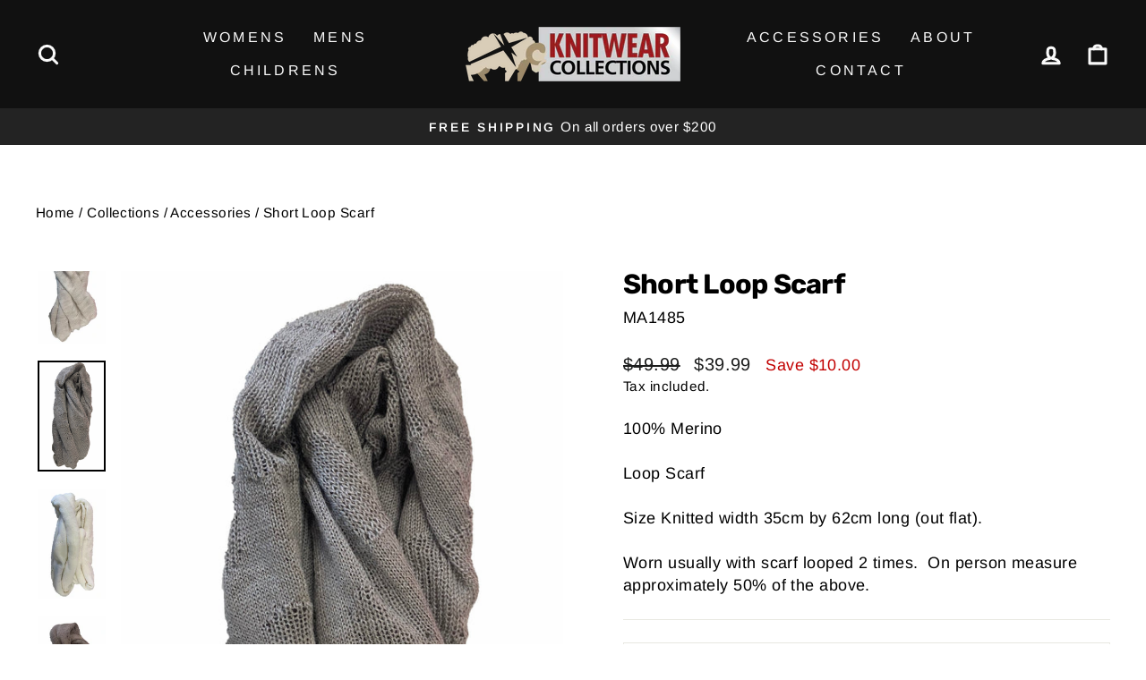

--- FILE ---
content_type: text/html; charset=utf-8
request_url: https://knitwearcollections.co.nz/collections/accessories/products/short-loop-scarf?variant=41341796876473
body_size: 39421
content:
<!doctype html>
<html class="no-js" lang="en" dir="ltr">
<head>
  <meta charset="utf-8">
  <meta http-equiv="X-UA-Compatible" content="IE=edge,chrome=1">
  <meta name="viewport" content="width=device-width,initial-scale=1">
  <meta name="theme-color" content="#c20000">
  
    <link rel="canonical" href="https://knitwearcollections.co.nz/products/short-loop-scarf"/>
  
  <link rel="preconnect" href="https://cdn.shopify.com">
  <link rel="preconnect" href="https://fonts.shopifycdn.com">
  <link rel="dns-prefetch" href="https://productreviews.shopifycdn.com">
  <link rel="dns-prefetch" href="https://ajax.googleapis.com">
  <link rel="dns-prefetch" href="https://maps.googleapis.com">
  <link rel="dns-prefetch" href="https://maps.gstatic.com"><title>Shop Short Loop Scarf Online in NZ | Knitwear Collections
</title>
<meta name="description" content="Merino Short Loop Scarf is ideal for wearing with a coat or jacket to keep out the winter wind. Buy 100% Merino Short Loop Scarf online at Knitwear Collections."><meta property="og:site_name" content="Knitwear Collections">
  <meta property="og:url" content="https://knitwearcollections.co.nz/products/short-loop-scarf">
  <meta property="og:title" content="Short Loop Scarf">
  <meta property="og:type" content="product">
  <meta property="og:description" content="Merino Short Loop Scarf is ideal for wearing with a coat or jacket to keep out the winter wind. Buy 100% Merino Short Loop Scarf online at Knitwear Collections."><meta property="og:image" content="http://knitwearcollections.co.nz/cdn/shop/files/MA1485.jpg?v=1715567600">
    <meta property="og:image:secure_url" content="https://knitwearcollections.co.nz/cdn/shop/files/MA1485.jpg?v=1715567600">
    <meta property="og:image:width" content="591">
    <meta property="og:image:height" content="606"><meta name="twitter:site" content="@">
  <meta name="twitter:card" content="summary_large_image">
  <meta name="twitter:title" content="Short Loop Scarf">
  <meta name="twitter:description" content="Merino Short Loop Scarf is ideal for wearing with a coat or jacket to keep out the winter wind. Buy 100% Merino Short Loop Scarf online at Knitwear Collections.">
<!-- Google Tag Manager -->
<script>(function(w,d,s,l,i){w[l]=w[l]||[];w[l].push({'gtm.start':
new Date().getTime(),event:'gtm.js'});var f=d.getElementsByTagName(s)[0],
j=d.createElement(s),dl=l!='dataLayer'?'&l='+l:'';j.async=true;j.src=
'https://www.googletagmanager.com/gtm.js?id='+i+dl;f.parentNode.insertBefore(j,f);
})(window,document,'script','dataLayer','GTM-K4VLNXH');</script>
<!-- End Google Tag Manager --><style data-shopify>@font-face {
  font-family: Rubik;
  font-weight: 700;
  font-style: normal;
  font-display: swap;
  src: url("//knitwearcollections.co.nz/cdn/fonts/rubik/rubik_n7.9ddb1ff19ac4667369e1c444a6663062e115e651.woff2") format("woff2"),
       url("//knitwearcollections.co.nz/cdn/fonts/rubik/rubik_n7.2f2815a4763d5118fdb49ad25ccceea3eafcae92.woff") format("woff");
}

  @font-face {
  font-family: Arimo;
  font-weight: 400;
  font-style: normal;
  font-display: swap;
  src: url("//knitwearcollections.co.nz/cdn/fonts/arimo/arimo_n4.a7efb558ca22d2002248bbe6f302a98edee38e35.woff2") format("woff2"),
       url("//knitwearcollections.co.nz/cdn/fonts/arimo/arimo_n4.0da809f7d1d5ede2a73be7094ac00741efdb6387.woff") format("woff");
}


  @font-face {
  font-family: Arimo;
  font-weight: 600;
  font-style: normal;
  font-display: swap;
  src: url("//knitwearcollections.co.nz/cdn/fonts/arimo/arimo_n6.9c18b0befd86597f319b7d7f925727d04c262b32.woff2") format("woff2"),
       url("//knitwearcollections.co.nz/cdn/fonts/arimo/arimo_n6.422bf6679b81a8bfb1b25d19299a53688390c2b9.woff") format("woff");
}

  @font-face {
  font-family: Arimo;
  font-weight: 400;
  font-style: italic;
  font-display: swap;
  src: url("//knitwearcollections.co.nz/cdn/fonts/arimo/arimo_i4.438ddb21a1b98c7230698d70dc1a21df235701b2.woff2") format("woff2"),
       url("//knitwearcollections.co.nz/cdn/fonts/arimo/arimo_i4.0e1908a0dc1ec32fabb5a03a0c9ee2083f82e3d7.woff") format("woff");
}

  @font-face {
  font-family: Arimo;
  font-weight: 600;
  font-style: italic;
  font-display: swap;
  src: url("//knitwearcollections.co.nz/cdn/fonts/arimo/arimo_i6.f0bf3dae51f72fa5b2cefdfe865a6fbb7701a14c.woff2") format("woff2"),
       url("//knitwearcollections.co.nz/cdn/fonts/arimo/arimo_i6.3489f579170784cd222ed21c14f1e8f1a3c0d044.woff") format("woff");
}

</style><!-- End Font Face -->
  <link href="//knitwearcollections.co.nz/cdn/shop/t/4/assets/theme.css?v=58349924852979746711748991157" rel="stylesheet" type="text/css" media="all" />
  <link href="//knitwearcollections.co.nz/cdn/shop/t/4/assets/custom.css?v=36856318353919081771677575584" rel="stylesheet" type="text/css" media="all" />
<style data-shopify>:root {
    --typeHeaderPrimary: Rubik;
    --typeHeaderFallback: sans-serif;
    --typeHeaderSize: 36px;
    --typeHeaderWeight: 700;
    --typeHeaderLineHeight: 1;
    --typeHeaderSpacing: -0.025em;

    --typeBasePrimary:Arimo;
    --typeBaseFallback:sans-serif;
    --typeBaseSize: 18px;
    --typeBaseWeight: 400;
    --typeBaseSpacing: 0.025em;
    --typeBaseLineHeight: 1.4;

    --typeCollectionTitle: 35px;

    --iconWeight: 7px;
    --iconLinecaps: round;

    
      --buttonRadius: 3px;
    

    --colorGridOverlayOpacity: 0.1;
  }

  .placeholder-content {
    background-image: linear-gradient(100deg, #232323 40%, #1b1b1b 63%, #232323 79%);
  }</style><script>
    document.documentElement.className = document.documentElement.className.replace('no-js', 'js');

    window.theme = window.theme || {};
    theme.routes = {
      home: "/",
      cart: "/cart.js",
      cartPage: "/cart",
      cartAdd: "/cart/add.js",
      cartChange: "/cart/change.js"
    };
    theme.strings = {
      soldOut: "Sold Out",
      unavailable: "Unavailable",
      inStockLabel: "In stock, ready to ship",
      stockLabel: "Low stock - [count] items left",
      willNotShipUntil: "Ready to ship [date]",
      willBeInStockAfter: "Back in stock [date]",
      waitingForStock: "Inventory on the way",
      savePrice: "Save [saved_amount]",
      cartEmpty: "Your cart is currently empty.",
      cartTermsConfirmation: "You must agree with the terms and conditions of sales to check out",
      searchCollections: "Collections:",
      searchPages: "Pages:",
      searchArticles: "Articles:"
    };
    theme.settings = {
      dynamicVariantsEnable: true,
      cartType: "drawer",
      isCustomerTemplate: false,
      moneyFormat: "${{amount}}",
      saveType: "dollar",
      productImageSize: "natural",
      productImageCover: false,
      predictiveSearch: true,
      predictiveSearchType: "product,article,page,collection",
      quickView: false,
      themeName: 'Impulse',
      themeVersion: "5.1.2"
    };
  </script>

  <script>window.performance && window.performance.mark && window.performance.mark('shopify.content_for_header.start');</script><meta name="google-site-verification" content="VG-82jYZDC7skcOCEUwGXCpgyWkROuHntW9gP7lGf10">
<meta id="shopify-digital-wallet" name="shopify-digital-wallet" content="/60446015673/digital_wallets/dialog">
<meta name="shopify-checkout-api-token" content="40a0ee3081f2303142fc188f27ef390e">
<meta id="in-context-paypal-metadata" data-shop-id="60446015673" data-venmo-supported="false" data-environment="production" data-locale="en_US" data-paypal-v4="true" data-currency="NZD">
<link rel="alternate" type="application/json+oembed" href="https://knitwearcollections.co.nz/products/short-loop-scarf.oembed">
<script async="async" src="/checkouts/internal/preloads.js?locale=en-NZ"></script>
<link rel="preconnect" href="https://shop.app" crossorigin="anonymous">
<script async="async" src="https://shop.app/checkouts/internal/preloads.js?locale=en-NZ&shop_id=60446015673" crossorigin="anonymous"></script>
<script id="apple-pay-shop-capabilities" type="application/json">{"shopId":60446015673,"countryCode":"NZ","currencyCode":"NZD","merchantCapabilities":["supports3DS"],"merchantId":"gid:\/\/shopify\/Shop\/60446015673","merchantName":"Knitwear Collections","requiredBillingContactFields":["postalAddress","email"],"requiredShippingContactFields":["postalAddress","email"],"shippingType":"shipping","supportedNetworks":["visa","masterCard","amex","jcb"],"total":{"type":"pending","label":"Knitwear Collections","amount":"1.00"},"shopifyPaymentsEnabled":true,"supportsSubscriptions":true}</script>
<script id="shopify-features" type="application/json">{"accessToken":"40a0ee3081f2303142fc188f27ef390e","betas":["rich-media-storefront-analytics"],"domain":"knitwearcollections.co.nz","predictiveSearch":true,"shopId":60446015673,"locale":"en"}</script>
<script>var Shopify = Shopify || {};
Shopify.shop = "knitwear-collections.myshopify.com";
Shopify.locale = "en";
Shopify.currency = {"active":"NZD","rate":"1.0"};
Shopify.country = "NZ";
Shopify.theme = {"name":"Impulse","id":127600099513,"schema_name":"Impulse","schema_version":"5.1.2","theme_store_id":857,"role":"main"};
Shopify.theme.handle = "null";
Shopify.theme.style = {"id":null,"handle":null};
Shopify.cdnHost = "knitwearcollections.co.nz/cdn";
Shopify.routes = Shopify.routes || {};
Shopify.routes.root = "/";</script>
<script type="module">!function(o){(o.Shopify=o.Shopify||{}).modules=!0}(window);</script>
<script>!function(o){function n(){var o=[];function n(){o.push(Array.prototype.slice.apply(arguments))}return n.q=o,n}var t=o.Shopify=o.Shopify||{};t.loadFeatures=n(),t.autoloadFeatures=n()}(window);</script>
<script>
  window.ShopifyPay = window.ShopifyPay || {};
  window.ShopifyPay.apiHost = "shop.app\/pay";
  window.ShopifyPay.redirectState = null;
</script>
<script id="shop-js-analytics" type="application/json">{"pageType":"product"}</script>
<script defer="defer" async type="module" src="//knitwearcollections.co.nz/cdn/shopifycloud/shop-js/modules/v2/client.init-shop-cart-sync_C5BV16lS.en.esm.js"></script>
<script defer="defer" async type="module" src="//knitwearcollections.co.nz/cdn/shopifycloud/shop-js/modules/v2/chunk.common_CygWptCX.esm.js"></script>
<script type="module">
  await import("//knitwearcollections.co.nz/cdn/shopifycloud/shop-js/modules/v2/client.init-shop-cart-sync_C5BV16lS.en.esm.js");
await import("//knitwearcollections.co.nz/cdn/shopifycloud/shop-js/modules/v2/chunk.common_CygWptCX.esm.js");

  window.Shopify.SignInWithShop?.initShopCartSync?.({"fedCMEnabled":true,"windoidEnabled":true});

</script>
<script>
  window.Shopify = window.Shopify || {};
  if (!window.Shopify.featureAssets) window.Shopify.featureAssets = {};
  window.Shopify.featureAssets['shop-js'] = {"shop-cart-sync":["modules/v2/client.shop-cart-sync_ZFArdW7E.en.esm.js","modules/v2/chunk.common_CygWptCX.esm.js"],"init-fed-cm":["modules/v2/client.init-fed-cm_CmiC4vf6.en.esm.js","modules/v2/chunk.common_CygWptCX.esm.js"],"shop-button":["modules/v2/client.shop-button_tlx5R9nI.en.esm.js","modules/v2/chunk.common_CygWptCX.esm.js"],"shop-cash-offers":["modules/v2/client.shop-cash-offers_DOA2yAJr.en.esm.js","modules/v2/chunk.common_CygWptCX.esm.js","modules/v2/chunk.modal_D71HUcav.esm.js"],"init-windoid":["modules/v2/client.init-windoid_sURxWdc1.en.esm.js","modules/v2/chunk.common_CygWptCX.esm.js"],"shop-toast-manager":["modules/v2/client.shop-toast-manager_ClPi3nE9.en.esm.js","modules/v2/chunk.common_CygWptCX.esm.js"],"init-shop-email-lookup-coordinator":["modules/v2/client.init-shop-email-lookup-coordinator_B8hsDcYM.en.esm.js","modules/v2/chunk.common_CygWptCX.esm.js"],"init-shop-cart-sync":["modules/v2/client.init-shop-cart-sync_C5BV16lS.en.esm.js","modules/v2/chunk.common_CygWptCX.esm.js"],"avatar":["modules/v2/client.avatar_BTnouDA3.en.esm.js"],"pay-button":["modules/v2/client.pay-button_FdsNuTd3.en.esm.js","modules/v2/chunk.common_CygWptCX.esm.js"],"init-customer-accounts":["modules/v2/client.init-customer-accounts_DxDtT_ad.en.esm.js","modules/v2/client.shop-login-button_C5VAVYt1.en.esm.js","modules/v2/chunk.common_CygWptCX.esm.js","modules/v2/chunk.modal_D71HUcav.esm.js"],"init-shop-for-new-customer-accounts":["modules/v2/client.init-shop-for-new-customer-accounts_ChsxoAhi.en.esm.js","modules/v2/client.shop-login-button_C5VAVYt1.en.esm.js","modules/v2/chunk.common_CygWptCX.esm.js","modules/v2/chunk.modal_D71HUcav.esm.js"],"shop-login-button":["modules/v2/client.shop-login-button_C5VAVYt1.en.esm.js","modules/v2/chunk.common_CygWptCX.esm.js","modules/v2/chunk.modal_D71HUcav.esm.js"],"init-customer-accounts-sign-up":["modules/v2/client.init-customer-accounts-sign-up_CPSyQ0Tj.en.esm.js","modules/v2/client.shop-login-button_C5VAVYt1.en.esm.js","modules/v2/chunk.common_CygWptCX.esm.js","modules/v2/chunk.modal_D71HUcav.esm.js"],"shop-follow-button":["modules/v2/client.shop-follow-button_Cva4Ekp9.en.esm.js","modules/v2/chunk.common_CygWptCX.esm.js","modules/v2/chunk.modal_D71HUcav.esm.js"],"checkout-modal":["modules/v2/client.checkout-modal_BPM8l0SH.en.esm.js","modules/v2/chunk.common_CygWptCX.esm.js","modules/v2/chunk.modal_D71HUcav.esm.js"],"lead-capture":["modules/v2/client.lead-capture_Bi8yE_yS.en.esm.js","modules/v2/chunk.common_CygWptCX.esm.js","modules/v2/chunk.modal_D71HUcav.esm.js"],"shop-login":["modules/v2/client.shop-login_D6lNrXab.en.esm.js","modules/v2/chunk.common_CygWptCX.esm.js","modules/v2/chunk.modal_D71HUcav.esm.js"],"payment-terms":["modules/v2/client.payment-terms_CZxnsJam.en.esm.js","modules/v2/chunk.common_CygWptCX.esm.js","modules/v2/chunk.modal_D71HUcav.esm.js"]};
</script>
<script id="__st">var __st={"a":60446015673,"offset":46800,"reqid":"9c04e482-7571-45b5-83c0-990daaf322b1-1768666468","pageurl":"knitwearcollections.co.nz\/collections\/accessories\/products\/short-loop-scarf?variant=41341796876473","u":"7b134a2fb636","p":"product","rtyp":"product","rid":7050214310073};</script>
<script>window.ShopifyPaypalV4VisibilityTracking = true;</script>
<script id="captcha-bootstrap">!function(){'use strict';const t='contact',e='account',n='new_comment',o=[[t,t],['blogs',n],['comments',n],[t,'customer']],c=[[e,'customer_login'],[e,'guest_login'],[e,'recover_customer_password'],[e,'create_customer']],r=t=>t.map((([t,e])=>`form[action*='/${t}']:not([data-nocaptcha='true']) input[name='form_type'][value='${e}']`)).join(','),a=t=>()=>t?[...document.querySelectorAll(t)].map((t=>t.form)):[];function s(){const t=[...o],e=r(t);return a(e)}const i='password',u='form_key',d=['recaptcha-v3-token','g-recaptcha-response','h-captcha-response',i],f=()=>{try{return window.sessionStorage}catch{return}},m='__shopify_v',_=t=>t.elements[u];function p(t,e,n=!1){try{const o=window.sessionStorage,c=JSON.parse(o.getItem(e)),{data:r}=function(t){const{data:e,action:n}=t;return t[m]||n?{data:e,action:n}:{data:t,action:n}}(c);for(const[e,n]of Object.entries(r))t.elements[e]&&(t.elements[e].value=n);n&&o.removeItem(e)}catch(o){console.error('form repopulation failed',{error:o})}}const l='form_type',E='cptcha';function T(t){t.dataset[E]=!0}const w=window,h=w.document,L='Shopify',v='ce_forms',y='captcha';let A=!1;((t,e)=>{const n=(g='f06e6c50-85a8-45c8-87d0-21a2b65856fe',I='https://cdn.shopify.com/shopifycloud/storefront-forms-hcaptcha/ce_storefront_forms_captcha_hcaptcha.v1.5.2.iife.js',D={infoText:'Protected by hCaptcha',privacyText:'Privacy',termsText:'Terms'},(t,e,n)=>{const o=w[L][v],c=o.bindForm;if(c)return c(t,g,e,D).then(n);var r;o.q.push([[t,g,e,D],n]),r=I,A||(h.body.append(Object.assign(h.createElement('script'),{id:'captcha-provider',async:!0,src:r})),A=!0)});var g,I,D;w[L]=w[L]||{},w[L][v]=w[L][v]||{},w[L][v].q=[],w[L][y]=w[L][y]||{},w[L][y].protect=function(t,e){n(t,void 0,e),T(t)},Object.freeze(w[L][y]),function(t,e,n,w,h,L){const[v,y,A,g]=function(t,e,n){const i=e?o:[],u=t?c:[],d=[...i,...u],f=r(d),m=r(i),_=r(d.filter((([t,e])=>n.includes(e))));return[a(f),a(m),a(_),s()]}(w,h,L),I=t=>{const e=t.target;return e instanceof HTMLFormElement?e:e&&e.form},D=t=>v().includes(t);t.addEventListener('submit',(t=>{const e=I(t);if(!e)return;const n=D(e)&&!e.dataset.hcaptchaBound&&!e.dataset.recaptchaBound,o=_(e),c=g().includes(e)&&(!o||!o.value);(n||c)&&t.preventDefault(),c&&!n&&(function(t){try{if(!f())return;!function(t){const e=f();if(!e)return;const n=_(t);if(!n)return;const o=n.value;o&&e.removeItem(o)}(t);const e=Array.from(Array(32),(()=>Math.random().toString(36)[2])).join('');!function(t,e){_(t)||t.append(Object.assign(document.createElement('input'),{type:'hidden',name:u})),t.elements[u].value=e}(t,e),function(t,e){const n=f();if(!n)return;const o=[...t.querySelectorAll(`input[type='${i}']`)].map((({name:t})=>t)),c=[...d,...o],r={};for(const[a,s]of new FormData(t).entries())c.includes(a)||(r[a]=s);n.setItem(e,JSON.stringify({[m]:1,action:t.action,data:r}))}(t,e)}catch(e){console.error('failed to persist form',e)}}(e),e.submit())}));const S=(t,e)=>{t&&!t.dataset[E]&&(n(t,e.some((e=>e===t))),T(t))};for(const o of['focusin','change'])t.addEventListener(o,(t=>{const e=I(t);D(e)&&S(e,y())}));const B=e.get('form_key'),M=e.get(l),P=B&&M;t.addEventListener('DOMContentLoaded',(()=>{const t=y();if(P)for(const e of t)e.elements[l].value===M&&p(e,B);[...new Set([...A(),...v().filter((t=>'true'===t.dataset.shopifyCaptcha))])].forEach((e=>S(e,t)))}))}(h,new URLSearchParams(w.location.search),n,t,e,['guest_login'])})(!0,!0)}();</script>
<script integrity="sha256-4kQ18oKyAcykRKYeNunJcIwy7WH5gtpwJnB7kiuLZ1E=" data-source-attribution="shopify.loadfeatures" defer="defer" src="//knitwearcollections.co.nz/cdn/shopifycloud/storefront/assets/storefront/load_feature-a0a9edcb.js" crossorigin="anonymous"></script>
<script crossorigin="anonymous" defer="defer" src="//knitwearcollections.co.nz/cdn/shopifycloud/storefront/assets/shopify_pay/storefront-65b4c6d7.js?v=20250812"></script>
<script data-source-attribution="shopify.dynamic_checkout.dynamic.init">var Shopify=Shopify||{};Shopify.PaymentButton=Shopify.PaymentButton||{isStorefrontPortableWallets:!0,init:function(){window.Shopify.PaymentButton.init=function(){};var t=document.createElement("script");t.src="https://knitwearcollections.co.nz/cdn/shopifycloud/portable-wallets/latest/portable-wallets.en.js",t.type="module",document.head.appendChild(t)}};
</script>
<script data-source-attribution="shopify.dynamic_checkout.buyer_consent">
  function portableWalletsHideBuyerConsent(e){var t=document.getElementById("shopify-buyer-consent"),n=document.getElementById("shopify-subscription-policy-button");t&&n&&(t.classList.add("hidden"),t.setAttribute("aria-hidden","true"),n.removeEventListener("click",e))}function portableWalletsShowBuyerConsent(e){var t=document.getElementById("shopify-buyer-consent"),n=document.getElementById("shopify-subscription-policy-button");t&&n&&(t.classList.remove("hidden"),t.removeAttribute("aria-hidden"),n.addEventListener("click",e))}window.Shopify?.PaymentButton&&(window.Shopify.PaymentButton.hideBuyerConsent=portableWalletsHideBuyerConsent,window.Shopify.PaymentButton.showBuyerConsent=portableWalletsShowBuyerConsent);
</script>
<script data-source-attribution="shopify.dynamic_checkout.cart.bootstrap">document.addEventListener("DOMContentLoaded",(function(){function t(){return document.querySelector("shopify-accelerated-checkout-cart, shopify-accelerated-checkout")}if(t())Shopify.PaymentButton.init();else{new MutationObserver((function(e,n){t()&&(Shopify.PaymentButton.init(),n.disconnect())})).observe(document.body,{childList:!0,subtree:!0})}}));
</script>
<link id="shopify-accelerated-checkout-styles" rel="stylesheet" media="screen" href="https://knitwearcollections.co.nz/cdn/shopifycloud/portable-wallets/latest/accelerated-checkout-backwards-compat.css" crossorigin="anonymous">
<style id="shopify-accelerated-checkout-cart">
        #shopify-buyer-consent {
  margin-top: 1em;
  display: inline-block;
  width: 100%;
}

#shopify-buyer-consent.hidden {
  display: none;
}

#shopify-subscription-policy-button {
  background: none;
  border: none;
  padding: 0;
  text-decoration: underline;
  font-size: inherit;
  cursor: pointer;
}

#shopify-subscription-policy-button::before {
  box-shadow: none;
}

      </style>

<script>window.performance && window.performance.mark && window.performance.mark('shopify.content_for_header.end');</script>

  <script src="//knitwearcollections.co.nz/cdn/shop/t/4/assets/vendor-scripts-v10.js" defer="defer"></script><script src="//knitwearcollections.co.nz/cdn/shop/t/4/assets/theme.min.js?v=145654977113948214481633616035" defer="defer"></script><link href="https://monorail-edge.shopifysvc.com" rel="dns-prefetch">
<script>(function(){if ("sendBeacon" in navigator && "performance" in window) {try {var session_token_from_headers = performance.getEntriesByType('navigation')[0].serverTiming.find(x => x.name == '_s').description;} catch {var session_token_from_headers = undefined;}var session_cookie_matches = document.cookie.match(/_shopify_s=([^;]*)/);var session_token_from_cookie = session_cookie_matches && session_cookie_matches.length === 2 ? session_cookie_matches[1] : "";var session_token = session_token_from_headers || session_token_from_cookie || "";function handle_abandonment_event(e) {var entries = performance.getEntries().filter(function(entry) {return /monorail-edge.shopifysvc.com/.test(entry.name);});if (!window.abandonment_tracked && entries.length === 0) {window.abandonment_tracked = true;var currentMs = Date.now();var navigation_start = performance.timing.navigationStart;var payload = {shop_id: 60446015673,url: window.location.href,navigation_start,duration: currentMs - navigation_start,session_token,page_type: "product"};window.navigator.sendBeacon("https://monorail-edge.shopifysvc.com/v1/produce", JSON.stringify({schema_id: "online_store_buyer_site_abandonment/1.1",payload: payload,metadata: {event_created_at_ms: currentMs,event_sent_at_ms: currentMs}}));}}window.addEventListener('pagehide', handle_abandonment_event);}}());</script>
<script id="web-pixels-manager-setup">(function e(e,d,r,n,o){if(void 0===o&&(o={}),!Boolean(null===(a=null===(i=window.Shopify)||void 0===i?void 0:i.analytics)||void 0===a?void 0:a.replayQueue)){var i,a;window.Shopify=window.Shopify||{};var t=window.Shopify;t.analytics=t.analytics||{};var s=t.analytics;s.replayQueue=[],s.publish=function(e,d,r){return s.replayQueue.push([e,d,r]),!0};try{self.performance.mark("wpm:start")}catch(e){}var l=function(){var e={modern:/Edge?\/(1{2}[4-9]|1[2-9]\d|[2-9]\d{2}|\d{4,})\.\d+(\.\d+|)|Firefox\/(1{2}[4-9]|1[2-9]\d|[2-9]\d{2}|\d{4,})\.\d+(\.\d+|)|Chrom(ium|e)\/(9{2}|\d{3,})\.\d+(\.\d+|)|(Maci|X1{2}).+ Version\/(15\.\d+|(1[6-9]|[2-9]\d|\d{3,})\.\d+)([,.]\d+|)( \(\w+\)|)( Mobile\/\w+|) Safari\/|Chrome.+OPR\/(9{2}|\d{3,})\.\d+\.\d+|(CPU[ +]OS|iPhone[ +]OS|CPU[ +]iPhone|CPU IPhone OS|CPU iPad OS)[ +]+(15[._]\d+|(1[6-9]|[2-9]\d|\d{3,})[._]\d+)([._]\d+|)|Android:?[ /-](13[3-9]|1[4-9]\d|[2-9]\d{2}|\d{4,})(\.\d+|)(\.\d+|)|Android.+Firefox\/(13[5-9]|1[4-9]\d|[2-9]\d{2}|\d{4,})\.\d+(\.\d+|)|Android.+Chrom(ium|e)\/(13[3-9]|1[4-9]\d|[2-9]\d{2}|\d{4,})\.\d+(\.\d+|)|SamsungBrowser\/([2-9]\d|\d{3,})\.\d+/,legacy:/Edge?\/(1[6-9]|[2-9]\d|\d{3,})\.\d+(\.\d+|)|Firefox\/(5[4-9]|[6-9]\d|\d{3,})\.\d+(\.\d+|)|Chrom(ium|e)\/(5[1-9]|[6-9]\d|\d{3,})\.\d+(\.\d+|)([\d.]+$|.*Safari\/(?![\d.]+ Edge\/[\d.]+$))|(Maci|X1{2}).+ Version\/(10\.\d+|(1[1-9]|[2-9]\d|\d{3,})\.\d+)([,.]\d+|)( \(\w+\)|)( Mobile\/\w+|) Safari\/|Chrome.+OPR\/(3[89]|[4-9]\d|\d{3,})\.\d+\.\d+|(CPU[ +]OS|iPhone[ +]OS|CPU[ +]iPhone|CPU IPhone OS|CPU iPad OS)[ +]+(10[._]\d+|(1[1-9]|[2-9]\d|\d{3,})[._]\d+)([._]\d+|)|Android:?[ /-](13[3-9]|1[4-9]\d|[2-9]\d{2}|\d{4,})(\.\d+|)(\.\d+|)|Mobile Safari.+OPR\/([89]\d|\d{3,})\.\d+\.\d+|Android.+Firefox\/(13[5-9]|1[4-9]\d|[2-9]\d{2}|\d{4,})\.\d+(\.\d+|)|Android.+Chrom(ium|e)\/(13[3-9]|1[4-9]\d|[2-9]\d{2}|\d{4,})\.\d+(\.\d+|)|Android.+(UC? ?Browser|UCWEB|U3)[ /]?(15\.([5-9]|\d{2,})|(1[6-9]|[2-9]\d|\d{3,})\.\d+)\.\d+|SamsungBrowser\/(5\.\d+|([6-9]|\d{2,})\.\d+)|Android.+MQ{2}Browser\/(14(\.(9|\d{2,})|)|(1[5-9]|[2-9]\d|\d{3,})(\.\d+|))(\.\d+|)|K[Aa][Ii]OS\/(3\.\d+|([4-9]|\d{2,})\.\d+)(\.\d+|)/},d=e.modern,r=e.legacy,n=navigator.userAgent;return n.match(d)?"modern":n.match(r)?"legacy":"unknown"}(),u="modern"===l?"modern":"legacy",c=(null!=n?n:{modern:"",legacy:""})[u],f=function(e){return[e.baseUrl,"/wpm","/b",e.hashVersion,"modern"===e.buildTarget?"m":"l",".js"].join("")}({baseUrl:d,hashVersion:r,buildTarget:u}),m=function(e){var d=e.version,r=e.bundleTarget,n=e.surface,o=e.pageUrl,i=e.monorailEndpoint;return{emit:function(e){var a=e.status,t=e.errorMsg,s=(new Date).getTime(),l=JSON.stringify({metadata:{event_sent_at_ms:s},events:[{schema_id:"web_pixels_manager_load/3.1",payload:{version:d,bundle_target:r,page_url:o,status:a,surface:n,error_msg:t},metadata:{event_created_at_ms:s}}]});if(!i)return console&&console.warn&&console.warn("[Web Pixels Manager] No Monorail endpoint provided, skipping logging."),!1;try{return self.navigator.sendBeacon.bind(self.navigator)(i,l)}catch(e){}var u=new XMLHttpRequest;try{return u.open("POST",i,!0),u.setRequestHeader("Content-Type","text/plain"),u.send(l),!0}catch(e){return console&&console.warn&&console.warn("[Web Pixels Manager] Got an unhandled error while logging to Monorail."),!1}}}}({version:r,bundleTarget:l,surface:e.surface,pageUrl:self.location.href,monorailEndpoint:e.monorailEndpoint});try{o.browserTarget=l,function(e){var d=e.src,r=e.async,n=void 0===r||r,o=e.onload,i=e.onerror,a=e.sri,t=e.scriptDataAttributes,s=void 0===t?{}:t,l=document.createElement("script"),u=document.querySelector("head"),c=document.querySelector("body");if(l.async=n,l.src=d,a&&(l.integrity=a,l.crossOrigin="anonymous"),s)for(var f in s)if(Object.prototype.hasOwnProperty.call(s,f))try{l.dataset[f]=s[f]}catch(e){}if(o&&l.addEventListener("load",o),i&&l.addEventListener("error",i),u)u.appendChild(l);else{if(!c)throw new Error("Did not find a head or body element to append the script");c.appendChild(l)}}({src:f,async:!0,onload:function(){if(!function(){var e,d;return Boolean(null===(d=null===(e=window.Shopify)||void 0===e?void 0:e.analytics)||void 0===d?void 0:d.initialized)}()){var d=window.webPixelsManager.init(e)||void 0;if(d){var r=window.Shopify.analytics;r.replayQueue.forEach((function(e){var r=e[0],n=e[1],o=e[2];d.publishCustomEvent(r,n,o)})),r.replayQueue=[],r.publish=d.publishCustomEvent,r.visitor=d.visitor,r.initialized=!0}}},onerror:function(){return m.emit({status:"failed",errorMsg:"".concat(f," has failed to load")})},sri:function(e){var d=/^sha384-[A-Za-z0-9+/=]+$/;return"string"==typeof e&&d.test(e)}(c)?c:"",scriptDataAttributes:o}),m.emit({status:"loading"})}catch(e){m.emit({status:"failed",errorMsg:(null==e?void 0:e.message)||"Unknown error"})}}})({shopId: 60446015673,storefrontBaseUrl: "https://knitwearcollections.co.nz",extensionsBaseUrl: "https://extensions.shopifycdn.com/cdn/shopifycloud/web-pixels-manager",monorailEndpoint: "https://monorail-edge.shopifysvc.com/unstable/produce_batch",surface: "storefront-renderer",enabledBetaFlags: ["2dca8a86"],webPixelsConfigList: [{"id":"437125305","configuration":"{\"config\":\"{\\\"pixel_id\\\":\\\"G-JBW2378LKD\\\",\\\"target_country\\\":\\\"NZ\\\",\\\"gtag_events\\\":[{\\\"type\\\":\\\"begin_checkout\\\",\\\"action_label\\\":\\\"G-JBW2378LKD\\\"},{\\\"type\\\":\\\"search\\\",\\\"action_label\\\":\\\"G-JBW2378LKD\\\"},{\\\"type\\\":\\\"view_item\\\",\\\"action_label\\\":[\\\"G-JBW2378LKD\\\",\\\"MC-ZPD33PX9BD\\\"]},{\\\"type\\\":\\\"purchase\\\",\\\"action_label\\\":[\\\"G-JBW2378LKD\\\",\\\"MC-ZPD33PX9BD\\\"]},{\\\"type\\\":\\\"page_view\\\",\\\"action_label\\\":[\\\"G-JBW2378LKD\\\",\\\"MC-ZPD33PX9BD\\\"]},{\\\"type\\\":\\\"add_payment_info\\\",\\\"action_label\\\":\\\"G-JBW2378LKD\\\"},{\\\"type\\\":\\\"add_to_cart\\\",\\\"action_label\\\":\\\"G-JBW2378LKD\\\"}],\\\"enable_monitoring_mode\\\":false}\"}","eventPayloadVersion":"v1","runtimeContext":"OPEN","scriptVersion":"b2a88bafab3e21179ed38636efcd8a93","type":"APP","apiClientId":1780363,"privacyPurposes":[],"dataSharingAdjustments":{"protectedCustomerApprovalScopes":["read_customer_address","read_customer_email","read_customer_name","read_customer_personal_data","read_customer_phone"]}},{"id":"shopify-app-pixel","configuration":"{}","eventPayloadVersion":"v1","runtimeContext":"STRICT","scriptVersion":"0450","apiClientId":"shopify-pixel","type":"APP","privacyPurposes":["ANALYTICS","MARKETING"]},{"id":"shopify-custom-pixel","eventPayloadVersion":"v1","runtimeContext":"LAX","scriptVersion":"0450","apiClientId":"shopify-pixel","type":"CUSTOM","privacyPurposes":["ANALYTICS","MARKETING"]}],isMerchantRequest: false,initData: {"shop":{"name":"Knitwear Collections","paymentSettings":{"currencyCode":"NZD"},"myshopifyDomain":"knitwear-collections.myshopify.com","countryCode":"NZ","storefrontUrl":"https:\/\/knitwearcollections.co.nz"},"customer":null,"cart":null,"checkout":null,"productVariants":[{"price":{"amount":39.99,"currencyCode":"NZD"},"product":{"title":"Short Loop Scarf","vendor":"Knitwear Collections","id":"7050214310073","untranslatedTitle":"Short Loop Scarf","url":"\/products\/short-loop-scarf","type":""},"id":"41341795500217","image":{"src":"\/\/knitwearcollections.co.nz\/cdn\/shop\/products\/loopblack.jpg?v=1715567600"},"sku":"MA1485","title":"Black","untranslatedTitle":"Black"},{"price":{"amount":39.99,"currencyCode":"NZD"},"product":{"title":"Short Loop Scarf","vendor":"Knitwear Collections","id":"7050214310073","untranslatedTitle":"Short Loop Scarf","url":"\/products\/short-loop-scarf","type":""},"id":"41341795565753","image":{"src":"\/\/knitwearcollections.co.nz\/cdn\/shop\/products\/loopblossom.jpg?v=1715567600"},"sku":"MA1485","title":"Blossom","untranslatedTitle":"Blossom"},{"price":{"amount":39.99,"currencyCode":"NZD"},"product":{"title":"Short Loop Scarf","vendor":"Knitwear Collections","id":"7050214310073","untranslatedTitle":"Short Loop Scarf","url":"\/products\/short-loop-scarf","type":""},"id":"41341795631289","image":{"src":"\/\/knitwearcollections.co.nz\/cdn\/shop\/products\/loopbluemix.jpg?v=1715567600"},"sku":"MA1485","title":"blue-mix","untranslatedTitle":"blue-mix"},{"price":{"amount":39.99,"currencyCode":"NZD"},"product":{"title":"Short Loop Scarf","vendor":"Knitwear Collections","id":"7050214310073","untranslatedTitle":"Short Loop Scarf","url":"\/products\/short-loop-scarf","type":""},"id":"41341795696825","image":{"src":"\/\/knitwearcollections.co.nz\/cdn\/shop\/products\/loopcamel.jpg?v=1715567600"},"sku":"MA1485","title":"Camel","untranslatedTitle":"Camel"},{"price":{"amount":39.99,"currencyCode":"NZD"},"product":{"title":"Short Loop Scarf","vendor":"Knitwear Collections","id":"7050214310073","untranslatedTitle":"Short Loop Scarf","url":"\/products\/short-loop-scarf","type":""},"id":"41341795762361","image":{"src":"\/\/knitwearcollections.co.nz\/cdn\/shop\/products\/loopcaramel.jpg?v=1715567600"},"sku":"MA1485","title":"Caramel","untranslatedTitle":"Caramel"},{"price":{"amount":39.99,"currencyCode":"NZD"},"product":{"title":"Short Loop Scarf","vendor":"Knitwear Collections","id":"7050214310073","untranslatedTitle":"Short Loop Scarf","url":"\/products\/short-loop-scarf","type":""},"id":"41341795827897","image":{"src":"\/\/knitwearcollections.co.nz\/cdn\/shop\/products\/looppinkfizz.jpg?v=1715567600"},"sku":"MA1485","title":"Candy","untranslatedTitle":"Candy"},{"price":{"amount":39.99,"currencyCode":"NZD"},"product":{"title":"Short Loop Scarf","vendor":"Knitwear Collections","id":"7050214310073","untranslatedTitle":"Short Loop Scarf","url":"\/products\/short-loop-scarf","type":""},"id":"41341795926201","image":{"src":"\/\/knitwearcollections.co.nz\/cdn\/shop\/products\/loopcloud.jpg?v=1715567600"},"sku":"MA1485","title":"Cloud","untranslatedTitle":"Cloud"},{"price":{"amount":39.99,"currencyCode":"NZD"},"product":{"title":"Short Loop Scarf","vendor":"Knitwear Collections","id":"7050214310073","untranslatedTitle":"Short Loop Scarf","url":"\/products\/short-loop-scarf","type":""},"id":"41341795991737","image":{"src":"\/\/knitwearcollections.co.nz\/cdn\/shop\/products\/looptahiti.jpg?v=1715567600"},"sku":"MA1485","title":"Tahiti","untranslatedTitle":"Tahiti"},{"price":{"amount":39.99,"currencyCode":"NZD"},"product":{"title":"Short Loop Scarf","vendor":"Knitwear Collections","id":"7050214310073","untranslatedTitle":"Short Loop Scarf","url":"\/products\/short-loop-scarf","type":""},"id":"41341796057273","image":{"src":"\/\/knitwearcollections.co.nz\/cdn\/shop\/products\/loopdenim.jpg?v=1715567600"},"sku":"MA1485","title":"Denim","untranslatedTitle":"Denim"},{"price":{"amount":39.99,"currencyCode":"NZD"},"product":{"title":"Short Loop Scarf","vendor":"Knitwear Collections","id":"7050214310073","untranslatedTitle":"Short Loop Scarf","url":"\/products\/short-loop-scarf","type":""},"id":"41341796155577","image":{"src":"\/\/knitwearcollections.co.nz\/cdn\/shop\/products\/loopforest.jpg?v=1715567600"},"sku":"MA1485","title":"Forest","untranslatedTitle":"Forest"},{"price":{"amount":39.99,"currencyCode":"NZD"},"product":{"title":"Short Loop Scarf","vendor":"Knitwear Collections","id":"7050214310073","untranslatedTitle":"Short Loop Scarf","url":"\/products\/short-loop-scarf","type":""},"id":"41341796221113","image":{"src":"\/\/knitwearcollections.co.nz\/cdn\/shop\/products\/loopfuscia.jpg?v=1715567600"},"sku":"MA1485","title":"Fuschia Pink","untranslatedTitle":"Fuschia Pink"},{"price":{"amount":39.99,"currencyCode":"NZD"},"product":{"title":"Short Loop Scarf","vendor":"Knitwear Collections","id":"7050214310073","untranslatedTitle":"Short Loop Scarf","url":"\/products\/short-loop-scarf","type":""},"id":"41341796319417","image":{"src":"\/\/knitwearcollections.co.nz\/cdn\/shop\/products\/loopgraphite.jpg?v=1715567600"},"sku":"MA1485","title":"Graphite","untranslatedTitle":"Graphite"},{"price":{"amount":39.99,"currencyCode":"NZD"},"product":{"title":"Short Loop Scarf","vendor":"Knitwear Collections","id":"7050214310073","untranslatedTitle":"Short Loop Scarf","url":"\/products\/short-loop-scarf","type":""},"id":"41341796384953","image":{"src":"\/\/knitwearcollections.co.nz\/cdn\/shop\/products\/loopgreenmist.jpg?v=1715567600"},"sku":"MA1485","title":"Green Mist","untranslatedTitle":"Green Mist"},{"price":{"amount":39.99,"currencyCode":"NZD"},"product":{"title":"Short Loop Scarf","vendor":"Knitwear Collections","id":"7050214310073","untranslatedTitle":"Short Loop Scarf","url":"\/products\/short-loop-scarf","type":""},"id":"41341796450489","image":{"src":"\/\/knitwearcollections.co.nz\/cdn\/shop\/products\/loopholly.jpg?v=1715567600"},"sku":"MA1485","title":"Holly","untranslatedTitle":"Holly"},{"price":{"amount":39.99,"currencyCode":"NZD"},"product":{"title":"Short Loop Scarf","vendor":"Knitwear Collections","id":"7050214310073","untranslatedTitle":"Short Loop Scarf","url":"\/products\/short-loop-scarf","type":""},"id":"41341796516025","image":{"src":"\/\/knitwearcollections.co.nz\/cdn\/shop\/products\/loophoney.jpg?v=1715567600"},"sku":"MA1485","title":"Honey","untranslatedTitle":"Honey"},{"price":{"amount":39.99,"currencyCode":"NZD"},"product":{"title":"Short Loop Scarf","vendor":"Knitwear Collections","id":"7050214310073","untranslatedTitle":"Short Loop Scarf","url":"\/products\/short-loop-scarf","type":""},"id":"41341796581561","image":{"src":"\/\/knitwearcollections.co.nz\/cdn\/shop\/products\/loopiron.jpg?v=1715567600"},"sku":"MA1485","title":"Iron","untranslatedTitle":"Iron"},{"price":{"amount":39.99,"currencyCode":"NZD"},"product":{"title":"Short Loop Scarf","vendor":"Knitwear Collections","id":"7050214310073","untranslatedTitle":"Short Loop Scarf","url":"\/products\/short-loop-scarf","type":""},"id":"41341796679865","image":{"src":"\/\/knitwearcollections.co.nz\/cdn\/shop\/products\/loopivorymx.jpg?v=1715567600"},"sku":"MA1485","title":"Ivory Mix","untranslatedTitle":"Ivory Mix"},{"price":{"amount":39.99,"currencyCode":"NZD"},"product":{"title":"Short Loop Scarf","vendor":"Knitwear Collections","id":"7050214310073","untranslatedTitle":"Short Loop Scarf","url":"\/products\/short-loop-scarf","type":""},"id":"41341796745401","image":{"src":"\/\/knitwearcollections.co.nz\/cdn\/shop\/products\/loopjade.jpg?v=1715567600"},"sku":"MA1485","title":"Jade Green","untranslatedTitle":"Jade Green"},{"price":{"amount":39.99,"currencyCode":"NZD"},"product":{"title":"Short Loop Scarf","vendor":"Knitwear Collections","id":"7050214310073","untranslatedTitle":"Short Loop Scarf","url":"\/products\/short-loop-scarf","type":""},"id":"41341796810937","image":{"src":"\/\/knitwearcollections.co.nz\/cdn\/shop\/products\/loopltgreymix.jpg?v=1715567600"},"sku":"MA1485","title":"Light Grey Mix","untranslatedTitle":"Light Grey Mix"},{"price":{"amount":39.99,"currencyCode":"NZD"},"product":{"title":"Short Loop Scarf","vendor":"Knitwear Collections","id":"7050214310073","untranslatedTitle":"Short Loop Scarf","url":"\/products\/short-loop-scarf","type":""},"id":"41341796876473","image":{"src":"\/\/knitwearcollections.co.nz\/cdn\/shop\/products\/loopmocha.jpg?v=1715567600"},"sku":"MA1485","title":"Mocha","untranslatedTitle":"Mocha"},{"price":{"amount":39.99,"currencyCode":"NZD"},"product":{"title":"Short Loop Scarf","vendor":"Knitwear Collections","id":"7050214310073","untranslatedTitle":"Short Loop Scarf","url":"\/products\/short-loop-scarf","type":""},"id":"41341796974777","image":{"src":"\/\/knitwearcollections.co.nz\/cdn\/shop\/products\/loopnavy.jpg?v=1715567600"},"sku":"MA1485","title":"Navy","untranslatedTitle":"Navy"},{"price":{"amount":39.99,"currencyCode":"NZD"},"product":{"title":"Short Loop Scarf","vendor":"Knitwear Collections","id":"7050214310073","untranslatedTitle":"Short Loop Scarf","url":"\/products\/short-loop-scarf","type":""},"id":"41341797040313","image":{"src":"\/\/knitwearcollections.co.nz\/cdn\/shop\/products\/looppetrol.jpg?v=1715567600"},"sku":"MA1485","title":"Petrol","untranslatedTitle":"Petrol"},{"price":{"amount":39.99,"currencyCode":"NZD"},"product":{"title":"Short Loop Scarf","vendor":"Knitwear Collections","id":"7050214310073","untranslatedTitle":"Short Loop Scarf","url":"\/products\/short-loop-scarf","type":""},"id":"41341797138617","image":{"src":"\/\/knitwearcollections.co.nz\/cdn\/shop\/products\/loopprune.jpg?v=1715567600"},"sku":"MA1485","title":"Prune","untranslatedTitle":"Prune"},{"price":{"amount":39.99,"currencyCode":"NZD"},"product":{"title":"Short Loop Scarf","vendor":"Knitwear Collections","id":"7050214310073","untranslatedTitle":"Short Loop Scarf","url":"\/products\/short-loop-scarf","type":""},"id":"41341797204153","image":{"src":"\/\/knitwearcollections.co.nz\/cdn\/shop\/files\/MA1485.jpg?v=1715567600"},"sku":"MA1485","title":"Raspberry","untranslatedTitle":"Raspberry"},{"price":{"amount":39.99,"currencyCode":"NZD"},"product":{"title":"Short Loop Scarf","vendor":"Knitwear Collections","id":"7050214310073","untranslatedTitle":"Short Loop Scarf","url":"\/products\/short-loop-scarf","type":""},"id":"41341797302457","image":{"src":"\/\/knitwearcollections.co.nz\/cdn\/shop\/products\/looprust.jpg?v=1715567600"},"sku":"MA1485","title":"Rust","untranslatedTitle":"Rust"},{"price":{"amount":39.99,"currencyCode":"NZD"},"product":{"title":"Short Loop Scarf","vendor":"Knitwear Collections","id":"7050214310073","untranslatedTitle":"Short Loop Scarf","url":"\/products\/short-loop-scarf","type":""},"id":"41341797367993","image":{"src":"\/\/knitwearcollections.co.nz\/cdn\/shop\/files\/MA1485.jpg?v=1715567600"},"sku":"MA1485","title":"Shell Blue","untranslatedTitle":"Shell Blue"},{"price":{"amount":39.99,"currencyCode":"NZD"},"product":{"title":"Short Loop Scarf","vendor":"Knitwear Collections","id":"7050214310073","untranslatedTitle":"Short Loop Scarf","url":"\/products\/short-loop-scarf","type":""},"id":"41341797433529","image":{"src":"\/\/knitwearcollections.co.nz\/cdn\/shop\/products\/loopsilver.jpg?v=1715567600"},"sku":"MA1485","title":"Silver","untranslatedTitle":"Silver"},{"price":{"amount":39.99,"currencyCode":"NZD"},"product":{"title":"Short Loop Scarf","vendor":"Knitwear Collections","id":"7050214310073","untranslatedTitle":"Short Loop Scarf","url":"\/products\/short-loop-scarf","type":""},"id":"41341797597369","image":{"src":"\/\/knitwearcollections.co.nz\/cdn\/shop\/products\/loopsnow.jpg?v=1715567600"},"sku":"MA1485","title":"Snow","untranslatedTitle":"Snow"},{"price":{"amount":39.99,"currencyCode":"NZD"},"product":{"title":"Short Loop Scarf","vendor":"Knitwear Collections","id":"7050214310073","untranslatedTitle":"Short Loop Scarf","url":"\/products\/short-loop-scarf","type":""},"id":"41341797630137","image":{"src":"\/\/knitwearcollections.co.nz\/cdn\/shop\/products\/looptang.jpg?v=1715567600"},"sku":"MA1485","title":"Tangerine Red","untranslatedTitle":"Tangerine Red"},{"price":{"amount":39.99,"currencyCode":"NZD"},"product":{"title":"Short Loop Scarf","vendor":"Knitwear Collections","id":"7050214310073","untranslatedTitle":"Short Loop Scarf","url":"\/products\/short-loop-scarf","type":""},"id":"41341797662905","image":{"src":"\/\/knitwearcollections.co.nz\/cdn\/shop\/products\/loopTaupe.jpg?v=1715567600"},"sku":"MA1485","title":"Taupe Grey","untranslatedTitle":"Taupe Grey"},{"price":{"amount":39.99,"currencyCode":"NZD"},"product":{"title":"Short Loop Scarf","vendor":"Knitwear Collections","id":"7050214310073","untranslatedTitle":"Short Loop Scarf","url":"\/products\/short-loop-scarf","type":""},"id":"41341797695673","image":{"src":"\/\/knitwearcollections.co.nz\/cdn\/shop\/products\/looptorero.jpg?v=1715567600"},"sku":"MA1485","title":"Torero","untranslatedTitle":"Torero"}],"purchasingCompany":null},},"https://knitwearcollections.co.nz/cdn","fcfee988w5aeb613cpc8e4bc33m6693e112",{"modern":"","legacy":""},{"shopId":"60446015673","storefrontBaseUrl":"https:\/\/knitwearcollections.co.nz","extensionBaseUrl":"https:\/\/extensions.shopifycdn.com\/cdn\/shopifycloud\/web-pixels-manager","surface":"storefront-renderer","enabledBetaFlags":"[\"2dca8a86\"]","isMerchantRequest":"false","hashVersion":"fcfee988w5aeb613cpc8e4bc33m6693e112","publish":"custom","events":"[[\"page_viewed\",{}],[\"product_viewed\",{\"productVariant\":{\"price\":{\"amount\":39.99,\"currencyCode\":\"NZD\"},\"product\":{\"title\":\"Short Loop Scarf\",\"vendor\":\"Knitwear Collections\",\"id\":\"7050214310073\",\"untranslatedTitle\":\"Short Loop Scarf\",\"url\":\"\/products\/short-loop-scarf\",\"type\":\"\"},\"id\":\"41341796876473\",\"image\":{\"src\":\"\/\/knitwearcollections.co.nz\/cdn\/shop\/products\/loopmocha.jpg?v=1715567600\"},\"sku\":\"MA1485\",\"title\":\"Mocha\",\"untranslatedTitle\":\"Mocha\"}}]]"});</script><script>
  window.ShopifyAnalytics = window.ShopifyAnalytics || {};
  window.ShopifyAnalytics.meta = window.ShopifyAnalytics.meta || {};
  window.ShopifyAnalytics.meta.currency = 'NZD';
  var meta = {"product":{"id":7050214310073,"gid":"gid:\/\/shopify\/Product\/7050214310073","vendor":"Knitwear Collections","type":"","handle":"short-loop-scarf","variants":[{"id":41341795500217,"price":3999,"name":"Short Loop Scarf - Black","public_title":"Black","sku":"MA1485"},{"id":41341795565753,"price":3999,"name":"Short Loop Scarf - Blossom","public_title":"Blossom","sku":"MA1485"},{"id":41341795631289,"price":3999,"name":"Short Loop Scarf - blue-mix","public_title":"blue-mix","sku":"MA1485"},{"id":41341795696825,"price":3999,"name":"Short Loop Scarf - Camel","public_title":"Camel","sku":"MA1485"},{"id":41341795762361,"price":3999,"name":"Short Loop Scarf - Caramel","public_title":"Caramel","sku":"MA1485"},{"id":41341795827897,"price":3999,"name":"Short Loop Scarf - Candy","public_title":"Candy","sku":"MA1485"},{"id":41341795926201,"price":3999,"name":"Short Loop Scarf - Cloud","public_title":"Cloud","sku":"MA1485"},{"id":41341795991737,"price":3999,"name":"Short Loop Scarf - Tahiti","public_title":"Tahiti","sku":"MA1485"},{"id":41341796057273,"price":3999,"name":"Short Loop Scarf - Denim","public_title":"Denim","sku":"MA1485"},{"id":41341796155577,"price":3999,"name":"Short Loop Scarf - Forest","public_title":"Forest","sku":"MA1485"},{"id":41341796221113,"price":3999,"name":"Short Loop Scarf - Fuschia Pink","public_title":"Fuschia Pink","sku":"MA1485"},{"id":41341796319417,"price":3999,"name":"Short Loop Scarf - Graphite","public_title":"Graphite","sku":"MA1485"},{"id":41341796384953,"price":3999,"name":"Short Loop Scarf - Green Mist","public_title":"Green Mist","sku":"MA1485"},{"id":41341796450489,"price":3999,"name":"Short Loop Scarf - Holly","public_title":"Holly","sku":"MA1485"},{"id":41341796516025,"price":3999,"name":"Short Loop Scarf - Honey","public_title":"Honey","sku":"MA1485"},{"id":41341796581561,"price":3999,"name":"Short Loop Scarf - Iron","public_title":"Iron","sku":"MA1485"},{"id":41341796679865,"price":3999,"name":"Short Loop Scarf - Ivory Mix","public_title":"Ivory Mix","sku":"MA1485"},{"id":41341796745401,"price":3999,"name":"Short Loop Scarf - Jade Green","public_title":"Jade Green","sku":"MA1485"},{"id":41341796810937,"price":3999,"name":"Short Loop Scarf - Light Grey Mix","public_title":"Light Grey Mix","sku":"MA1485"},{"id":41341796876473,"price":3999,"name":"Short Loop Scarf - Mocha","public_title":"Mocha","sku":"MA1485"},{"id":41341796974777,"price":3999,"name":"Short Loop Scarf - Navy","public_title":"Navy","sku":"MA1485"},{"id":41341797040313,"price":3999,"name":"Short Loop Scarf - Petrol","public_title":"Petrol","sku":"MA1485"},{"id":41341797138617,"price":3999,"name":"Short Loop Scarf - Prune","public_title":"Prune","sku":"MA1485"},{"id":41341797204153,"price":3999,"name":"Short Loop Scarf - Raspberry","public_title":"Raspberry","sku":"MA1485"},{"id":41341797302457,"price":3999,"name":"Short Loop Scarf - Rust","public_title":"Rust","sku":"MA1485"},{"id":41341797367993,"price":3999,"name":"Short Loop Scarf - Shell Blue","public_title":"Shell Blue","sku":"MA1485"},{"id":41341797433529,"price":3999,"name":"Short Loop Scarf - Silver","public_title":"Silver","sku":"MA1485"},{"id":41341797597369,"price":3999,"name":"Short Loop Scarf - Snow","public_title":"Snow","sku":"MA1485"},{"id":41341797630137,"price":3999,"name":"Short Loop Scarf - Tangerine Red","public_title":"Tangerine Red","sku":"MA1485"},{"id":41341797662905,"price":3999,"name":"Short Loop Scarf - Taupe Grey","public_title":"Taupe Grey","sku":"MA1485"},{"id":41341797695673,"price":3999,"name":"Short Loop Scarf - Torero","public_title":"Torero","sku":"MA1485"}],"remote":false},"page":{"pageType":"product","resourceType":"product","resourceId":7050214310073,"requestId":"9c04e482-7571-45b5-83c0-990daaf322b1-1768666468"}};
  for (var attr in meta) {
    window.ShopifyAnalytics.meta[attr] = meta[attr];
  }
</script>
<script class="analytics">
  (function () {
    var customDocumentWrite = function(content) {
      var jquery = null;

      if (window.jQuery) {
        jquery = window.jQuery;
      } else if (window.Checkout && window.Checkout.$) {
        jquery = window.Checkout.$;
      }

      if (jquery) {
        jquery('body').append(content);
      }
    };

    var hasLoggedConversion = function(token) {
      if (token) {
        return document.cookie.indexOf('loggedConversion=' + token) !== -1;
      }
      return false;
    }

    var setCookieIfConversion = function(token) {
      if (token) {
        var twoMonthsFromNow = new Date(Date.now());
        twoMonthsFromNow.setMonth(twoMonthsFromNow.getMonth() + 2);

        document.cookie = 'loggedConversion=' + token + '; expires=' + twoMonthsFromNow;
      }
    }

    var trekkie = window.ShopifyAnalytics.lib = window.trekkie = window.trekkie || [];
    if (trekkie.integrations) {
      return;
    }
    trekkie.methods = [
      'identify',
      'page',
      'ready',
      'track',
      'trackForm',
      'trackLink'
    ];
    trekkie.factory = function(method) {
      return function() {
        var args = Array.prototype.slice.call(arguments);
        args.unshift(method);
        trekkie.push(args);
        return trekkie;
      };
    };
    for (var i = 0; i < trekkie.methods.length; i++) {
      var key = trekkie.methods[i];
      trekkie[key] = trekkie.factory(key);
    }
    trekkie.load = function(config) {
      trekkie.config = config || {};
      trekkie.config.initialDocumentCookie = document.cookie;
      var first = document.getElementsByTagName('script')[0];
      var script = document.createElement('script');
      script.type = 'text/javascript';
      script.onerror = function(e) {
        var scriptFallback = document.createElement('script');
        scriptFallback.type = 'text/javascript';
        scriptFallback.onerror = function(error) {
                var Monorail = {
      produce: function produce(monorailDomain, schemaId, payload) {
        var currentMs = new Date().getTime();
        var event = {
          schema_id: schemaId,
          payload: payload,
          metadata: {
            event_created_at_ms: currentMs,
            event_sent_at_ms: currentMs
          }
        };
        return Monorail.sendRequest("https://" + monorailDomain + "/v1/produce", JSON.stringify(event));
      },
      sendRequest: function sendRequest(endpointUrl, payload) {
        // Try the sendBeacon API
        if (window && window.navigator && typeof window.navigator.sendBeacon === 'function' && typeof window.Blob === 'function' && !Monorail.isIos12()) {
          var blobData = new window.Blob([payload], {
            type: 'text/plain'
          });

          if (window.navigator.sendBeacon(endpointUrl, blobData)) {
            return true;
          } // sendBeacon was not successful

        } // XHR beacon

        var xhr = new XMLHttpRequest();

        try {
          xhr.open('POST', endpointUrl);
          xhr.setRequestHeader('Content-Type', 'text/plain');
          xhr.send(payload);
        } catch (e) {
          console.log(e);
        }

        return false;
      },
      isIos12: function isIos12() {
        return window.navigator.userAgent.lastIndexOf('iPhone; CPU iPhone OS 12_') !== -1 || window.navigator.userAgent.lastIndexOf('iPad; CPU OS 12_') !== -1;
      }
    };
    Monorail.produce('monorail-edge.shopifysvc.com',
      'trekkie_storefront_load_errors/1.1',
      {shop_id: 60446015673,
      theme_id: 127600099513,
      app_name: "storefront",
      context_url: window.location.href,
      source_url: "//knitwearcollections.co.nz/cdn/s/trekkie.storefront.cd680fe47e6c39ca5d5df5f0a32d569bc48c0f27.min.js"});

        };
        scriptFallback.async = true;
        scriptFallback.src = '//knitwearcollections.co.nz/cdn/s/trekkie.storefront.cd680fe47e6c39ca5d5df5f0a32d569bc48c0f27.min.js';
        first.parentNode.insertBefore(scriptFallback, first);
      };
      script.async = true;
      script.src = '//knitwearcollections.co.nz/cdn/s/trekkie.storefront.cd680fe47e6c39ca5d5df5f0a32d569bc48c0f27.min.js';
      first.parentNode.insertBefore(script, first);
    };
    trekkie.load(
      {"Trekkie":{"appName":"storefront","development":false,"defaultAttributes":{"shopId":60446015673,"isMerchantRequest":null,"themeId":127600099513,"themeCityHash":"17209172272867760150","contentLanguage":"en","currency":"NZD","eventMetadataId":"28ad8935-0537-4cad-a411-1b521c868baf"},"isServerSideCookieWritingEnabled":true,"monorailRegion":"shop_domain","enabledBetaFlags":["65f19447"]},"Session Attribution":{},"S2S":{"facebookCapiEnabled":false,"source":"trekkie-storefront-renderer","apiClientId":580111}}
    );

    var loaded = false;
    trekkie.ready(function() {
      if (loaded) return;
      loaded = true;

      window.ShopifyAnalytics.lib = window.trekkie;

      var originalDocumentWrite = document.write;
      document.write = customDocumentWrite;
      try { window.ShopifyAnalytics.merchantGoogleAnalytics.call(this); } catch(error) {};
      document.write = originalDocumentWrite;

      window.ShopifyAnalytics.lib.page(null,{"pageType":"product","resourceType":"product","resourceId":7050214310073,"requestId":"9c04e482-7571-45b5-83c0-990daaf322b1-1768666468","shopifyEmitted":true});

      var match = window.location.pathname.match(/checkouts\/(.+)\/(thank_you|post_purchase)/)
      var token = match? match[1]: undefined;
      if (!hasLoggedConversion(token)) {
        setCookieIfConversion(token);
        window.ShopifyAnalytics.lib.track("Viewed Product",{"currency":"NZD","variantId":41341796876473,"productId":7050214310073,"productGid":"gid:\/\/shopify\/Product\/7050214310073","name":"Short Loop Scarf - Mocha","price":"39.99","sku":"MA1485","brand":"Knitwear Collections","variant":"Mocha","category":"","nonInteraction":true,"remote":false},undefined,undefined,{"shopifyEmitted":true});
      window.ShopifyAnalytics.lib.track("monorail:\/\/trekkie_storefront_viewed_product\/1.1",{"currency":"NZD","variantId":41341796876473,"productId":7050214310073,"productGid":"gid:\/\/shopify\/Product\/7050214310073","name":"Short Loop Scarf - Mocha","price":"39.99","sku":"MA1485","brand":"Knitwear Collections","variant":"Mocha","category":"","nonInteraction":true,"remote":false,"referer":"https:\/\/knitwearcollections.co.nz\/collections\/accessories\/products\/short-loop-scarf?variant=41341796876473"});
      }
    });


        var eventsListenerScript = document.createElement('script');
        eventsListenerScript.async = true;
        eventsListenerScript.src = "//knitwearcollections.co.nz/cdn/shopifycloud/storefront/assets/shop_events_listener-3da45d37.js";
        document.getElementsByTagName('head')[0].appendChild(eventsListenerScript);

})();</script>
  <script>
  if (!window.ga || (window.ga && typeof window.ga !== 'function')) {
    window.ga = function ga() {
      (window.ga.q = window.ga.q || []).push(arguments);
      if (window.Shopify && window.Shopify.analytics && typeof window.Shopify.analytics.publish === 'function') {
        window.Shopify.analytics.publish("ga_stub_called", {}, {sendTo: "google_osp_migration"});
      }
      console.error("Shopify's Google Analytics stub called with:", Array.from(arguments), "\nSee https://help.shopify.com/manual/promoting-marketing/pixels/pixel-migration#google for more information.");
    };
    if (window.Shopify && window.Shopify.analytics && typeof window.Shopify.analytics.publish === 'function') {
      window.Shopify.analytics.publish("ga_stub_initialized", {}, {sendTo: "google_osp_migration"});
    }
  }
</script>
<script
  defer
  src="https://knitwearcollections.co.nz/cdn/shopifycloud/perf-kit/shopify-perf-kit-3.0.4.min.js"
  data-application="storefront-renderer"
  data-shop-id="60446015673"
  data-render-region="gcp-us-central1"
  data-page-type="product"
  data-theme-instance-id="127600099513"
  data-theme-name="Impulse"
  data-theme-version="5.1.2"
  data-monorail-region="shop_domain"
  data-resource-timing-sampling-rate="10"
  data-shs="true"
  data-shs-beacon="true"
  data-shs-export-with-fetch="true"
  data-shs-logs-sample-rate="1"
  data-shs-beacon-endpoint="https://knitwearcollections.co.nz/api/collect"
></script>
</head>

<body class="template-product" data-center-text="true" data-button_style="round-slight" data-type_header_capitalize="false" data-type_headers_align_text="true" data-type_product_capitalize="true" data-swatch_style="round" >
<!-- Google Tag Manager (noscript) -->
<noscript><iframe src="https://www.googletagmanager.com/ns.html?id=GTM-K4VLNXH"
height="0" width="0" style="display:none;visibility:hidden"></iframe></noscript>
<!-- End Google Tag Manager (noscript) -->
  <a class="in-page-link visually-hidden skip-link" href="#MainContent">Skip to content</a>

  <div id="PageContainer" class="page-container">
    <div class="transition-body"><div id="shopify-section-header" class="shopify-section">

<div id="NavDrawer" class="drawer drawer--left">
  <div class="drawer__contents">
    <div class="drawer__fixed-header">
      <div class="drawer__header appear-animation appear-delay-1">
        <div class="h2 drawer__title"></div>
        <div class="drawer__close">
          <button type="button" class="drawer__close-button js-drawer-close">
            <svg aria-hidden="true" focusable="false" role="presentation" class="icon icon-close" viewBox="0 0 64 64"><path d="M19 17.61l27.12 27.13m0-27.12L19 44.74"/></svg>
            <span class="icon__fallback-text">Close menu</span>
          </button>
        </div>
      </div>
    </div>
    <div class="drawer__scrollable">
      <ul class="mobile-nav"  aria-label="Primary"><li class="mobile-nav__item appear-animation appear-delay-2"><div class="mobile-nav__has-sublist"><a href="/collections/womens"
                    class="mobile-nav__link mobile-nav__link--top-level"
                    id="Label-collections-womens1"
                    >
                    Womens
                  </a>
                  <div class="mobile-nav__toggle">
                    <button type="button"
                      aria-controls="Linklist-collections-womens1"
                      aria-labelledby="Label-collections-womens1"
                      class="collapsible-trigger collapsible--auto-height"><span class="collapsible-trigger__icon collapsible-trigger__icon--open" role="presentation">
  <svg aria-hidden="true" focusable="false" role="presentation" class="icon icon--wide icon-chevron-down" viewBox="0 0 28 16"><path d="M1.57 1.59l12.76 12.77L27.1 1.59" stroke-width="2" stroke="#000" fill="none" fill-rule="evenodd"/></svg>
</span>
</button>
                  </div></div><div id="Linklist-collections-womens1"
                class="mobile-nav__sublist collapsible-content collapsible-content--all"
                >
                <div class="collapsible-content__inner">
                  <ul class="mobile-nav__sublist"><li class="mobile-nav__item">
                        <div class="mobile-nav__child-item"><a href="/collections/womens/cardigans"
                              class="mobile-nav__link"
                              id="Sublabel-collections-womens-cardigans1"
                              >
                              Cardigans
                            </a></div></li><li class="mobile-nav__item">
                        <div class="mobile-nav__child-item"><a href="/collections/womens-jumpers"
                              class="mobile-nav__link"
                              id="Sublabel-collections-womens-jumpers2"
                              >
                              Jumpers
                            </a></div></li><li class="mobile-nav__item">
                        <div class="mobile-nav__child-item"><a href="/collections/womens-jackets"
                              class="mobile-nav__link"
                              id="Sublabel-collections-womens-jackets3"
                              >
                              Jackets
                            </a></div></li><li class="mobile-nav__item">
                        <div class="mobile-nav__child-item"><a href="/collections/womens-ponchos-capes"
                              class="mobile-nav__link"
                              id="Sublabel-collections-womens-ponchos-capes4"
                              >
                              Ponchos/Capes
                            </a></div></li></ul>
                </div>
              </div></li><li class="mobile-nav__item appear-animation appear-delay-3"><div class="mobile-nav__has-sublist"><a href="/collections/mens"
                    class="mobile-nav__link mobile-nav__link--top-level"
                    id="Label-collections-mens2"
                    >
                    Mens
                  </a>
                  <div class="mobile-nav__toggle">
                    <button type="button"
                      aria-controls="Linklist-collections-mens2"
                      aria-labelledby="Label-collections-mens2"
                      class="collapsible-trigger collapsible--auto-height"><span class="collapsible-trigger__icon collapsible-trigger__icon--open" role="presentation">
  <svg aria-hidden="true" focusable="false" role="presentation" class="icon icon--wide icon-chevron-down" viewBox="0 0 28 16"><path d="M1.57 1.59l12.76 12.77L27.1 1.59" stroke-width="2" stroke="#000" fill="none" fill-rule="evenodd"/></svg>
</span>
</button>
                  </div></div><div id="Linklist-collections-mens2"
                class="mobile-nav__sublist collapsible-content collapsible-content--all"
                >
                <div class="collapsible-content__inner">
                  <ul class="mobile-nav__sublist"><li class="mobile-nav__item">
                        <div class="mobile-nav__child-item"><a href="/collections/mens-jackets"
                              class="mobile-nav__link"
                              id="Sublabel-collections-mens-jackets1"
                              >
                              Jackets 
                            </a></div></li><li class="mobile-nav__item">
                        <div class="mobile-nav__child-item"><a href="/collections/mens-cardigans"
                              class="mobile-nav__link"
                              id="Sublabel-collections-mens-cardigans2"
                              >
                              Cardigans
                            </a></div></li><li class="mobile-nav__item">
                        <div class="mobile-nav__child-item"><a href="/collections/mens-jumpers"
                              class="mobile-nav__link"
                              id="Sublabel-collections-mens-jumpers3"
                              >
                              Jumpers
                            </a></div></li><li class="mobile-nav__item">
                        <div class="mobile-nav__child-item"><a href="/collections/mens-vests"
                              class="mobile-nav__link"
                              id="Sublabel-collections-mens-vests4"
                              >
                              Vests
                            </a></div></li><li class="mobile-nav__item">
                        <div class="mobile-nav__child-item"><a href="/collections/workwear"
                              class="mobile-nav__link"
                              id="Sublabel-collections-workwear5"
                              >
                              Workwear
                            </a></div></li><li class="mobile-nav__item">
                        <div class="mobile-nav__child-item"><a href="/collections/merino-plus"
                              class="mobile-nav__link"
                              id="Sublabel-collections-merino-plus6"
                              >
                              Merino Plus
                            </a></div></li></ul>
                </div>
              </div></li><li class="mobile-nav__item appear-animation appear-delay-4"><div class="mobile-nav__has-sublist"><a href="/collections/childrens"
                    class="mobile-nav__link mobile-nav__link--top-level"
                    id="Label-collections-childrens3"
                    >
                    Childrens
                  </a>
                  <div class="mobile-nav__toggle">
                    <button type="button"
                      aria-controls="Linklist-collections-childrens3"
                      aria-labelledby="Label-collections-childrens3"
                      class="collapsible-trigger collapsible--auto-height"><span class="collapsible-trigger__icon collapsible-trigger__icon--open" role="presentation">
  <svg aria-hidden="true" focusable="false" role="presentation" class="icon icon--wide icon-chevron-down" viewBox="0 0 28 16"><path d="M1.57 1.59l12.76 12.77L27.1 1.59" stroke-width="2" stroke="#000" fill="none" fill-rule="evenodd"/></svg>
</span>
</button>
                  </div></div><div id="Linklist-collections-childrens3"
                class="mobile-nav__sublist collapsible-content collapsible-content--all"
                >
                <div class="collapsible-content__inner">
                  <ul class="mobile-nav__sublist"><li class="mobile-nav__item">
                        <div class="mobile-nav__child-item"><a href="/collections/childrens-blankets"
                              class="mobile-nav__link"
                              id="Sublabel-collections-childrens-blankets1"
                              >
                              Blankets and Shawls
                            </a></div></li><li class="mobile-nav__item">
                        <div class="mobile-nav__child-item"><a href="/collections/childrens-hats"
                              class="mobile-nav__link"
                              id="Sublabel-collections-childrens-hats2"
                              >
                              Hats
                            </a></div></li><li class="mobile-nav__item">
                        <div class="mobile-nav__child-item"><a href="/collections/childrens-mittens"
                              class="mobile-nav__link"
                              id="Sublabel-collections-childrens-mittens3"
                              >
                              Mittens
                            </a></div></li><li class="mobile-nav__item">
                        <div class="mobile-nav__child-item"><a href="/collections/childrens-tops"
                              class="mobile-nav__link"
                              id="Sublabel-collections-childrens-tops4"
                              >
                              Tops
                            </a></div></li><li class="mobile-nav__item">
                        <div class="mobile-nav__child-item"><a href="/collections/childrens-leggings"
                              class="mobile-nav__link"
                              id="Sublabel-collections-childrens-leggings5"
                              >
                              Leggings
                            </a></div></li></ul>
                </div>
              </div></li><li class="mobile-nav__item appear-animation appear-delay-5"><div class="mobile-nav__has-sublist"><a href="/collections/accessories"
                    class="mobile-nav__link mobile-nav__link--top-level"
                    id="Label-collections-accessories4"
                    data-active="true">
                    Accessories
                  </a>
                  <div class="mobile-nav__toggle">
                    <button type="button"
                      aria-controls="Linklist-collections-accessories4" aria-open="true"
                      aria-labelledby="Label-collections-accessories4"
                      class="collapsible-trigger collapsible--auto-height is-open"><span class="collapsible-trigger__icon collapsible-trigger__icon--open" role="presentation">
  <svg aria-hidden="true" focusable="false" role="presentation" class="icon icon--wide icon-chevron-down" viewBox="0 0 28 16"><path d="M1.57 1.59l12.76 12.77L27.1 1.59" stroke-width="2" stroke="#000" fill="none" fill-rule="evenodd"/></svg>
</span>
</button>
                  </div></div><div id="Linklist-collections-accessories4"
                class="mobile-nav__sublist collapsible-content collapsible-content--all is-open"
                style="height: auto;">
                <div class="collapsible-content__inner">
                  <ul class="mobile-nav__sublist"><li class="mobile-nav__item">
                        <div class="mobile-nav__child-item"><a href="/collections/hats-beanies"
                              class="mobile-nav__link"
                              id="Sublabel-collections-hats-beanies1"
                              >
                              Hats
                            </a></div></li><li class="mobile-nav__item">
                        <div class="mobile-nav__child-item"><a href="/collections/scarfs"
                              class="mobile-nav__link"
                              id="Sublabel-collections-scarfs2"
                              >
                              Scarves
                            </a></div></li><li class="mobile-nav__item">
                        <div class="mobile-nav__child-item"><a href="/collections/gloves"
                              class="mobile-nav__link"
                              id="Sublabel-collections-gloves3"
                              >
                              Gloves
                            </a></div></li><li class="mobile-nav__item">
                        <div class="mobile-nav__child-item"><a href="/collections/socks"
                              class="mobile-nav__link"
                              id="Sublabel-collections-socks4"
                              >
                              Socks
                            </a></div></li></ul>
                </div>
              </div></li><li class="mobile-nav__item appear-animation appear-delay-6"><div class="mobile-nav__has-sublist"><a href="/pages/about"
                    class="mobile-nav__link mobile-nav__link--top-level"
                    id="Label-pages-about5"
                    >
                    About
                  </a>
                  <div class="mobile-nav__toggle">
                    <button type="button"
                      aria-controls="Linklist-pages-about5"
                      aria-labelledby="Label-pages-about5"
                      class="collapsible-trigger collapsible--auto-height"><span class="collapsible-trigger__icon collapsible-trigger__icon--open" role="presentation">
  <svg aria-hidden="true" focusable="false" role="presentation" class="icon icon--wide icon-chevron-down" viewBox="0 0 28 16"><path d="M1.57 1.59l12.76 12.77L27.1 1.59" stroke-width="2" stroke="#000" fill="none" fill-rule="evenodd"/></svg>
</span>
</button>
                  </div></div><div id="Linklist-pages-about5"
                class="mobile-nav__sublist collapsible-content collapsible-content--all"
                >
                <div class="collapsible-content__inner">
                  <ul class="mobile-nav__sublist"><li class="mobile-nav__item">
                        <div class="mobile-nav__child-item"><a href="/pages/garment-care"
                              class="mobile-nav__link"
                              id="Sublabel-pages-garment-care1"
                              >
                              Garment Care
                            </a></div></li><li class="mobile-nav__item">
                        <div class="mobile-nav__child-item"><a href="/pages/sizing-guide"
                              class="mobile-nav__link"
                              id="Sublabel-pages-sizing-guide2"
                              >
                              Size Guide
                            </a></div></li><li class="mobile-nav__item">
                        <div class="mobile-nav__child-item"><a href="/pages/shipping"
                              class="mobile-nav__link"
                              id="Sublabel-pages-shipping3"
                              >
                              Shipping/ Returns
                            </a></div></li><li class="mobile-nav__item">
                        <div class="mobile-nav__child-item"><a href="https://knitwearcollections.co.nz/blogs/all"
                              class="mobile-nav__link"
                              id="Sublabel-https-knitwearcollections-co-nz-blogs-all4"
                              >
                              Blog
                            </a></div></li></ul>
                </div>
              </div></li><li class="mobile-nav__item appear-animation appear-delay-7"><a href="/pages/contact" class="mobile-nav__link mobile-nav__link--top-level">Contact</a></li><li class="mobile-nav__item mobile-nav__item--secondary">
            <div class="grid"><div class="grid__item one-half appear-animation appear-delay-8">
                  <a href="/account" class="mobile-nav__link">Log in
</a>
                </div></div>
          </li></ul><ul class="mobile-nav__social appear-animation appear-delay-9"><li class="mobile-nav__social-item">
            <a target="_blank" rel="noopener" href="https://www.instagram.com/knitwearcollections/" title="Knitwear Collections on Instagram">
              <svg aria-hidden="true" focusable="false" role="presentation" class="icon icon-instagram" viewBox="0 0 32 32"><path fill="#444" d="M16 3.094c4.206 0 4.7.019 6.363.094 1.538.069 2.369.325 2.925.544.738.287 1.262.625 1.813 1.175s.894 1.075 1.175 1.813c.212.556.475 1.387.544 2.925.075 1.662.094 2.156.094 6.363s-.019 4.7-.094 6.363c-.069 1.538-.325 2.369-.544 2.925-.288.738-.625 1.262-1.175 1.813s-1.075.894-1.813 1.175c-.556.212-1.387.475-2.925.544-1.663.075-2.156.094-6.363.094s-4.7-.019-6.363-.094c-1.537-.069-2.369-.325-2.925-.544-.737-.288-1.263-.625-1.813-1.175s-.894-1.075-1.175-1.813c-.212-.556-.475-1.387-.544-2.925-.075-1.663-.094-2.156-.094-6.363s.019-4.7.094-6.363c.069-1.537.325-2.369.544-2.925.287-.737.625-1.263 1.175-1.813s1.075-.894 1.813-1.175c.556-.212 1.388-.475 2.925-.544 1.662-.081 2.156-.094 6.363-.094zm0-2.838c-4.275 0-4.813.019-6.494.094-1.675.075-2.819.344-3.819.731-1.037.4-1.913.944-2.788 1.819S1.486 4.656 1.08 5.688c-.387 1-.656 2.144-.731 3.825-.075 1.675-.094 2.213-.094 6.488s.019 4.813.094 6.494c.075 1.675.344 2.819.731 3.825.4 1.038.944 1.913 1.819 2.788s1.756 1.413 2.788 1.819c1 .387 2.144.656 3.825.731s2.213.094 6.494.094 4.813-.019 6.494-.094c1.675-.075 2.819-.344 3.825-.731 1.038-.4 1.913-.944 2.788-1.819s1.413-1.756 1.819-2.788c.387-1 .656-2.144.731-3.825s.094-2.212.094-6.494-.019-4.813-.094-6.494c-.075-1.675-.344-2.819-.731-3.825-.4-1.038-.944-1.913-1.819-2.788s-1.756-1.413-2.788-1.819c-1-.387-2.144-.656-3.825-.731C20.812.275 20.275.256 16 .256z"/><path fill="#444" d="M16 7.912a8.088 8.088 0 0 0 0 16.175c4.463 0 8.087-3.625 8.087-8.088s-3.625-8.088-8.088-8.088zm0 13.338a5.25 5.25 0 1 1 0-10.5 5.25 5.25 0 1 1 0 10.5zM26.294 7.594a1.887 1.887 0 1 1-3.774.002 1.887 1.887 0 0 1 3.774-.003z"/></svg>
              <span class="icon__fallback-text">Instagram</span>
            </a>
          </li><li class="mobile-nav__social-item">
            <a target="_blank" rel="noopener" href="https://www.facebook.com/knitwearcollectionsnz/" title="Knitwear Collections on Facebook">
              <svg aria-hidden="true" focusable="false" role="presentation" class="icon icon-facebook" viewBox="0 0 14222 14222"><path d="M14222 7112c0 3549.352-2600.418 6491.344-6000 7024.72V9168h1657l315-2056H8222V5778c0-562 275-1111 1159-1111h897V2917s-814-139-1592-139c-1624 0-2686 984-2686 2767v1567H4194v2056h1806v4968.72C2600.418 13603.344 0 10661.352 0 7112 0 3184.703 3183.703 1 7111 1s7111 3183.703 7111 7111zm-8222 7025c362 57 733 86 1111 86-377.945 0-749.003-29.485-1111-86.28zm2222 0v-.28a7107.458 7107.458 0 0 1-167.717 24.267A7407.158 7407.158 0 0 0 8222 14137zm-167.717 23.987C7745.664 14201.89 7430.797 14223 7111 14223c319.843 0 634.675-21.479 943.283-62.013z"/></svg>
              <span class="icon__fallback-text">Facebook</span>
            </a>
          </li></ul>
    </div>
  </div>
</div>
<div id="CartDrawer" class="drawer drawer--right">
    <form id="CartDrawerForm" action="/cart" method="post" novalidate class="drawer__contents">
      <div class="drawer__fixed-header">
        <div class="drawer__header appear-animation appear-delay-1">
          <div class="h2 drawer__title">Cart</div>
          <div class="drawer__close">
            <button type="button" class="drawer__close-button js-drawer-close">
              <svg aria-hidden="true" focusable="false" role="presentation" class="icon icon-close" viewBox="0 0 64 64"><path d="M19 17.61l27.12 27.13m0-27.12L19 44.74"/></svg>
              <span class="icon__fallback-text">Close cart</span>
            </button>
          </div>
        </div>
      </div>

      <div class="drawer__inner">
        <div class="drawer__scrollable">
          <div data-products class="appear-animation appear-delay-2"></div>

          
        </div>

        <div class="drawer__footer appear-animation appear-delay-4">
          <div data-discounts>
            
          </div>

          <div class="cart__item-sub cart__item-row">
            <div class="ajaxcart__subtotal">Subtotal</div>
            <div data-subtotal>$0.00</div>
          </div>

          <div class="cart__item-row text-center">
            <small>
              Shipping, taxes, and discount codes calculated at checkout.<br />
            </small>
          </div>

          

          <div class="cart__checkout-wrapper">
            <button type="submit" name="checkout" data-terms-required="false" class="btn cart__checkout">
              Check out
            </button>

            
          </div>
        </div>
      </div>

      <div class="drawer__cart-empty appear-animation appear-delay-2">
        <div class="drawer__scrollable">
          Your cart is currently empty.
        </div>
      </div>
    </form>
  </div><style>
  .site-nav__link,
  .site-nav__dropdown-link:not(.site-nav__dropdown-link--top-level) {
    font-size: 16px;
  }
  
    .site-nav__link, .mobile-nav__link--top-level {
      text-transform: uppercase;
      letter-spacing: 0.2em;
    }
    .mobile-nav__link--top-level {
      font-size: 1.1em;
    }
  

  

  
</style>

<div data-section-id="header" data-section-type="header"><div class="header-sticky-wrapper">
    <div id="HeaderWrapper" class="header-wrapper"><header
        id="SiteHeader"
        class="site-header"
        data-sticky="true"
        data-overlay="false">
        <div class="page-width">
          <div
            class="header-layout header-layout--center-split"
            data-logo-align="center"><div class="header-item header-item--left header-item--navigation"><div class="site-nav small--hide">
                      <a href="/search" class="site-nav__link site-nav__link--icon js-search-header">
                        <svg aria-hidden="true" focusable="false" role="presentation" class="icon icon-search" viewBox="0 0 64 64"><path d="M47.16 28.58A18.58 18.58 0 1 1 28.58 10a18.58 18.58 0 0 1 18.58 18.58zM54 54L41.94 42"/></svg>
                        <span class="icon__fallback-text">Search</span>
                      </a>
                    </div><div class="site-nav medium-up--hide">
                  <button
                    type="button"
                    class="site-nav__link site-nav__link--icon js-drawer-open-nav"
                    aria-controls="NavDrawer">
                    <svg aria-hidden="true" focusable="false" role="presentation" class="icon icon-hamburger" viewBox="0 0 64 64"><path d="M7 15h51M7 32h43M7 49h51"/></svg>
                    <span class="icon__fallback-text">Site navigation</span>
                  </button>
                </div>
              </div><div class="header-item header-item--logo-split" role="navigation" aria-label="Primary">
  <div class="header-item header-item--split-left"><ul
  class="site-nav site-navigation small--hide"
  ><li
      class="site-nav__item site-nav__expanded-item site-nav--has-dropdown"
      aria-haspopup="true">

      <a href="/collections/womens" class="site-nav__link site-nav__link--underline site-nav__link--has-dropdown">
        Womens
      </a><ul class="site-nav__dropdown text-left"><li class="">
              <a href="/collections/womens/cardigans" class="site-nav__dropdown-link site-nav__dropdown-link--second-level">
                Cardigans
</a></li><li class="">
              <a href="/collections/womens-jumpers" class="site-nav__dropdown-link site-nav__dropdown-link--second-level">
                Jumpers
</a></li><li class="">
              <a href="/collections/womens-jackets" class="site-nav__dropdown-link site-nav__dropdown-link--second-level">
                Jackets
</a></li><li class="">
              <a href="/collections/womens-ponchos-capes" class="site-nav__dropdown-link site-nav__dropdown-link--second-level">
                Ponchos/Capes
</a></li></ul></li><li
      class="site-nav__item site-nav__expanded-item site-nav--has-dropdown"
      aria-haspopup="true">

      <a href="/collections/mens" class="site-nav__link site-nav__link--underline site-nav__link--has-dropdown">
        Mens
      </a><ul class="site-nav__dropdown text-left"><li class="">
              <a href="/collections/mens-jackets" class="site-nav__dropdown-link site-nav__dropdown-link--second-level">
                Jackets 
</a></li><li class="">
              <a href="/collections/mens-cardigans" class="site-nav__dropdown-link site-nav__dropdown-link--second-level">
                Cardigans
</a></li><li class="">
              <a href="/collections/mens-jumpers" class="site-nav__dropdown-link site-nav__dropdown-link--second-level">
                Jumpers
</a></li><li class="">
              <a href="/collections/mens-vests" class="site-nav__dropdown-link site-nav__dropdown-link--second-level">
                Vests
</a></li><li class="">
              <a href="/collections/workwear" class="site-nav__dropdown-link site-nav__dropdown-link--second-level">
                Workwear
</a></li><li class="">
              <a href="/collections/merino-plus" class="site-nav__dropdown-link site-nav__dropdown-link--second-level">
                Merino Plus
</a></li></ul></li><li
      class="site-nav__item site-nav__expanded-item site-nav--has-dropdown"
      aria-haspopup="true">

      <a href="/collections/childrens" class="site-nav__link site-nav__link--underline site-nav__link--has-dropdown">
        Childrens
      </a><ul class="site-nav__dropdown text-left"><li class="">
              <a href="/collections/childrens-blankets" class="site-nav__dropdown-link site-nav__dropdown-link--second-level">
                Blankets and Shawls
</a></li><li class="">
              <a href="/collections/childrens-hats" class="site-nav__dropdown-link site-nav__dropdown-link--second-level">
                Hats
</a></li><li class="">
              <a href="/collections/childrens-mittens" class="site-nav__dropdown-link site-nav__dropdown-link--second-level">
                Mittens
</a></li><li class="">
              <a href="/collections/childrens-tops" class="site-nav__dropdown-link site-nav__dropdown-link--second-level">
                Tops
</a></li><li class="">
              <a href="/collections/childrens-leggings" class="site-nav__dropdown-link site-nav__dropdown-link--second-level">
                Leggings
</a></li></ul></li></ul>
</div>
  <div class="header-item header-item--logo"><style data-shopify>.header-item--logo,
    .header-layout--left-center .header-item--logo,
    .header-layout--left-center .header-item--icons {
      -webkit-box-flex: 0 1 110px;
      -ms-flex: 0 1 110px;
      flex: 0 1 110px;
    }

    @media only screen and (min-width: 769px) {
      .header-item--logo,
      .header-layout--left-center .header-item--logo,
      .header-layout--left-center .header-item--icons {
        -webkit-box-flex: 0 0 240px;
        -ms-flex: 0 0 240px;
        flex: 0 0 240px;
      }
    }

    .site-header__logo a {
      width: 110px;
    }
    .is-light .site-header__logo .logo--inverted {
      width: 110px;
    }
    @media only screen and (min-width: 769px) {
      .site-header__logo a {
        width: 240px;
      }

      .is-light .site-header__logo .logo--inverted {
        width: 240px;
      }
    }</style><div class="h1 site-header__logo" itemscope itemtype="http://schema.org/Organization">
      <a
        href="/"
        itemprop="url"
        class="site-header__logo-link">
        <img
          class="small--hide"
          src="//knitwearcollections.co.nz/cdn/shop/files/Asset_1_5x_61efb654-cbf9-4c97-b89a-b0281a4cbaa2_240x.png?v=1634009843"
          srcset="//knitwearcollections.co.nz/cdn/shop/files/Asset_1_5x_61efb654-cbf9-4c97-b89a-b0281a4cbaa2_240x.png?v=1634009843 1x, //knitwearcollections.co.nz/cdn/shop/files/Asset_1_5x_61efb654-cbf9-4c97-b89a-b0281a4cbaa2_240x@2x.png?v=1634009843 2x"
          alt="Knitwear Collections"
          itemprop="logo">
        <img
          class="medium-up--hide"
          src="//knitwearcollections.co.nz/cdn/shop/files/Asset_1_5x_61efb654-cbf9-4c97-b89a-b0281a4cbaa2_110x.png?v=1634009843"
          srcset="//knitwearcollections.co.nz/cdn/shop/files/Asset_1_5x_61efb654-cbf9-4c97-b89a-b0281a4cbaa2_110x.png?v=1634009843 1x, //knitwearcollections.co.nz/cdn/shop/files/Asset_1_5x_61efb654-cbf9-4c97-b89a-b0281a4cbaa2_110x@2x.png?v=1634009843 2x"
          alt="Knitwear Collections">
      </a></div></div>
  <div class="header-item header-item--split-right"><ul
  class="site-nav site-navigation small--hide"
  ><li
      class="site-nav__item site-nav__expanded-item site-nav--has-dropdown"
      aria-haspopup="true">

      <a href="/collections/accessories" class="site-nav__link site-nav__link--underline site-nav__link--has-dropdown">
        Accessories
      </a><ul class="site-nav__dropdown text-left"><li class="">
              <a href="/collections/hats-beanies" class="site-nav__dropdown-link site-nav__dropdown-link--second-level">
                Hats
</a></li><li class="">
              <a href="/collections/scarfs" class="site-nav__dropdown-link site-nav__dropdown-link--second-level">
                Scarves
</a></li><li class="">
              <a href="/collections/gloves" class="site-nav__dropdown-link site-nav__dropdown-link--second-level">
                Gloves
</a></li><li class="">
              <a href="/collections/socks" class="site-nav__dropdown-link site-nav__dropdown-link--second-level">
                Socks
</a></li></ul></li><li
      class="site-nav__item site-nav__expanded-item site-nav--has-dropdown"
      aria-haspopup="true">

      <a href="/pages/about" class="site-nav__link site-nav__link--underline site-nav__link--has-dropdown">
        About
      </a><ul class="site-nav__dropdown text-left"><li class="">
              <a href="/pages/garment-care" class="site-nav__dropdown-link site-nav__dropdown-link--second-level">
                Garment Care
</a></li><li class="">
              <a href="/pages/sizing-guide" class="site-nav__dropdown-link site-nav__dropdown-link--second-level">
                Size Guide
</a></li><li class="">
              <a href="/pages/shipping" class="site-nav__dropdown-link site-nav__dropdown-link--second-level">
                Shipping/ Returns
</a></li><li class="">
              <a href="https://knitwearcollections.co.nz/blogs/all" class="site-nav__dropdown-link site-nav__dropdown-link--second-level">
                Blog
</a></li></ul></li><li
      class="site-nav__item site-nav__expanded-item"
      >

      <a href="/pages/contact" class="site-nav__link site-nav__link--underline">
        Contact
      </a></li></ul>
</div>
</div>
<div class="header-item header-item--icons"><div class="site-nav">
  <div class="site-nav__icons"><a class="site-nav__link site-nav__link--icon small--hide" href="/account">
        <svg aria-hidden="true" focusable="false" role="presentation" class="icon icon-user" viewBox="0 0 64 64"><path d="M35 39.84v-2.53c3.3-1.91 6-6.66 6-11.41 0-7.63 0-13.82-9-13.82s-9 6.19-9 13.82c0 4.75 2.7 9.51 6 11.41v2.53c-10.18.85-18 6-18 12.16h42c0-6.19-7.82-11.31-18-12.16z"/></svg>
        <span class="icon__fallback-text">Log in
</span>
      </a><a href="/search" class="site-nav__link site-nav__link--icon js-search-header medium-up--hide">
        <svg aria-hidden="true" focusable="false" role="presentation" class="icon icon-search" viewBox="0 0 64 64"><path d="M47.16 28.58A18.58 18.58 0 1 1 28.58 10a18.58 18.58 0 0 1 18.58 18.58zM54 54L41.94 42"/></svg>
        <span class="icon__fallback-text">Search</span>
      </a><a href="/cart" class="site-nav__link site-nav__link--icon js-drawer-open-cart" aria-controls="CartDrawer" data-icon="bag-minimal">
      <span class="cart-link"><svg aria-hidden="true" focusable="false" role="presentation" class="icon icon-bag-minimal" viewBox="0 0 64 64"><path stroke="null" id="svg_4" fill-opacity="null" stroke-opacity="null" fill="null" d="M11.375 17.863h41.25v36.75h-41.25z"/><path stroke="null" id="svg_2" d="M22.25 18c0-7.105 4.35-9 9.75-9s9.75 1.895 9.75 9"/></svg><span class="icon__fallback-text">Cart</span>
        <span class="cart-link__bubble"></span>
      </span>
    </a>
  </div>
</div>
</div>
          </div></div>
        <div class="site-header__search-container">
          <div class="site-header__search">
            <div class="page-width">
              <form action="/search" method="get" role="search"
                id="HeaderSearchForm"
                class="site-header__search-form">
                <input type="hidden" name="type" value="product,article,page,collection">
                <input type="hidden" name="options[prefix]" value="last">
                <button type="submit" class="text-link site-header__search-btn site-header__search-btn--submit">
                  <svg aria-hidden="true" focusable="false" role="presentation" class="icon icon-search" viewBox="0 0 64 64"><path d="M47.16 28.58A18.58 18.58 0 1 1 28.58 10a18.58 18.58 0 0 1 18.58 18.58zM54 54L41.94 42"/></svg>
                  <span class="icon__fallback-text">Search</span>
                </button>
                <input type="search" name="q" value="" placeholder="Search our store" class="site-header__search-input" aria-label="Search our store">
              </form>
              <button type="button" id="SearchClose" class="js-search-header-close text-link site-header__search-btn">
                <svg aria-hidden="true" focusable="false" role="presentation" class="icon icon-close" viewBox="0 0 64 64"><path d="M19 17.61l27.12 27.13m0-27.12L19 44.74"/></svg>
                <span class="icon__fallback-text">"Close (esc)"</span>
              </button>
            </div>
          </div><div id="PredictiveWrapper" class="predictive-results hide" data-image-size="square">
              <div class="page-width">
                <div id="PredictiveResults" class="predictive-result__layout"></div>
                <div class="text-center predictive-results__footer">
                  <button type="button" class="btn btn--small" data-predictive-search-button>
                    <small>
                      View more
                    </small>
                  </button>
                </div>
              </div>
            </div></div>
      </header>
    </div>
  </div>
  <div class="announcement-bar">
    <div class="page-width">
      <div class="slideshow-wrapper">
        <button type="button" class="visually-hidden slideshow__pause" data-id="header" aria-live="polite">
          <span class="slideshow__pause-stop">
            <svg aria-hidden="true" focusable="false" role="presentation" class="icon icon-pause" viewBox="0 0 10 13"><g fill="#000" fill-rule="evenodd"><path d="M0 0h3v13H0zM7 0h3v13H7z"/></g></svg>
            <span class="icon__fallback-text">Pause slideshow</span>
          </span>
          <span class="slideshow__pause-play">
            <svg aria-hidden="true" focusable="false" role="presentation" class="icon icon-play" viewBox="18.24 17.35 24.52 28.3"><path fill="#323232" d="M22.1 19.151v25.5l20.4-13.489-20.4-12.011z"/></svg>
            <span class="icon__fallback-text">Play slideshow</span>
          </span>
        </button>

        <div
          id="AnnouncementSlider"
          class="announcement-slider"
          data-compact="true"
          data-block-count="1"><div
                id="AnnouncementSlide-1524770292306"
                class="announcement-slider__slide"
                data-index="0"
                ><span class="announcement-text">Free shipping</span><span class="announcement-link-text">On all orders over $200</span></div></div>
      </div>
    </div>
  </div>


</div>


</div><main class="main-content" id="MainContent">
        <div id="shopify-section-template--15158873620665__main" class="shopify-section"><div id="ProductSection-template--15158873620665__main-7050214310073"
  class="product-section"
  data-section-id="template--15158873620665__main"
  data-product-id="7050214310073"
  data-section-type="product"
  data-product-handle="short-loop-scarf"
  data-product-title="Short Loop Scarf"
  data-product-url="/collections/accessories/products/short-loop-scarf"
  data-aspect-ratio="102.53807106598985"
  data-img-url="//knitwearcollections.co.nz/cdn/shop/files/MA1485_{width}x.jpg?v=1715567600"
  
    data-history="true"
  
  data-modal="false"><script type="application/ld+json">
  {
    "@context": "http://schema.org",
    "@type": "Product",
    "offers": [{
          "@type" : "Offer","sku": "MA1485","availability" : "http://schema.org/InStock",
          "price" : 39.99,
          "priceCurrency" : "NZD",
          "priceValidUntil": "2026-01-28",
          "url" : "https:\/\/knitwearcollections.co.nz\/products\/short-loop-scarf?variant=41341795500217"
        },
{
          "@type" : "Offer","sku": "MA1485","availability" : "http://schema.org/OutOfStock",
          "price" : 39.99,
          "priceCurrency" : "NZD",
          "priceValidUntil": "2026-01-28",
          "url" : "https:\/\/knitwearcollections.co.nz\/products\/short-loop-scarf?variant=41341795565753"
        },
{
          "@type" : "Offer","sku": "MA1485","availability" : "http://schema.org/InStock",
          "price" : 39.99,
          "priceCurrency" : "NZD",
          "priceValidUntil": "2026-01-28",
          "url" : "https:\/\/knitwearcollections.co.nz\/products\/short-loop-scarf?variant=41341795631289"
        },
{
          "@type" : "Offer","sku": "MA1485","availability" : "http://schema.org/InStock",
          "price" : 39.99,
          "priceCurrency" : "NZD",
          "priceValidUntil": "2026-01-28",
          "url" : "https:\/\/knitwearcollections.co.nz\/products\/short-loop-scarf?variant=41341795696825"
        },
{
          "@type" : "Offer","sku": "MA1485","availability" : "http://schema.org/InStock",
          "price" : 39.99,
          "priceCurrency" : "NZD",
          "priceValidUntil": "2026-01-28",
          "url" : "https:\/\/knitwearcollections.co.nz\/products\/short-loop-scarf?variant=41341795762361"
        },
{
          "@type" : "Offer","sku": "MA1485","availability" : "http://schema.org/InStock",
          "price" : 39.99,
          "priceCurrency" : "NZD",
          "priceValidUntil": "2026-01-28",
          "url" : "https:\/\/knitwearcollections.co.nz\/products\/short-loop-scarf?variant=41341795827897"
        },
{
          "@type" : "Offer","sku": "MA1485","availability" : "http://schema.org/InStock",
          "price" : 39.99,
          "priceCurrency" : "NZD",
          "priceValidUntil": "2026-01-28",
          "url" : "https:\/\/knitwearcollections.co.nz\/products\/short-loop-scarf?variant=41341795926201"
        },
{
          "@type" : "Offer","sku": "MA1485","availability" : "http://schema.org/InStock",
          "price" : 39.99,
          "priceCurrency" : "NZD",
          "priceValidUntil": "2026-01-28",
          "url" : "https:\/\/knitwearcollections.co.nz\/products\/short-loop-scarf?variant=41341795991737"
        },
{
          "@type" : "Offer","sku": "MA1485","availability" : "http://schema.org/InStock",
          "price" : 39.99,
          "priceCurrency" : "NZD",
          "priceValidUntil": "2026-01-28",
          "url" : "https:\/\/knitwearcollections.co.nz\/products\/short-loop-scarf?variant=41341796057273"
        },
{
          "@type" : "Offer","sku": "MA1485","availability" : "http://schema.org/InStock",
          "price" : 39.99,
          "priceCurrency" : "NZD",
          "priceValidUntil": "2026-01-28",
          "url" : "https:\/\/knitwearcollections.co.nz\/products\/short-loop-scarf?variant=41341796155577"
        },
{
          "@type" : "Offer","sku": "MA1485","availability" : "http://schema.org/InStock",
          "price" : 39.99,
          "priceCurrency" : "NZD",
          "priceValidUntil": "2026-01-28",
          "url" : "https:\/\/knitwearcollections.co.nz\/products\/short-loop-scarf?variant=41341796221113"
        },
{
          "@type" : "Offer","sku": "MA1485","availability" : "http://schema.org/InStock",
          "price" : 39.99,
          "priceCurrency" : "NZD",
          "priceValidUntil": "2026-01-28",
          "url" : "https:\/\/knitwearcollections.co.nz\/products\/short-loop-scarf?variant=41341796319417"
        },
{
          "@type" : "Offer","sku": "MA1485","availability" : "http://schema.org/OutOfStock",
          "price" : 39.99,
          "priceCurrency" : "NZD",
          "priceValidUntil": "2026-01-28",
          "url" : "https:\/\/knitwearcollections.co.nz\/products\/short-loop-scarf?variant=41341796384953"
        },
{
          "@type" : "Offer","sku": "MA1485","availability" : "http://schema.org/InStock",
          "price" : 39.99,
          "priceCurrency" : "NZD",
          "priceValidUntil": "2026-01-28",
          "url" : "https:\/\/knitwearcollections.co.nz\/products\/short-loop-scarf?variant=41341796450489"
        },
{
          "@type" : "Offer","sku": "MA1485","availability" : "http://schema.org/InStock",
          "price" : 39.99,
          "priceCurrency" : "NZD",
          "priceValidUntil": "2026-01-28",
          "url" : "https:\/\/knitwearcollections.co.nz\/products\/short-loop-scarf?variant=41341796516025"
        },
{
          "@type" : "Offer","sku": "MA1485","availability" : "http://schema.org/InStock",
          "price" : 39.99,
          "priceCurrency" : "NZD",
          "priceValidUntil": "2026-01-28",
          "url" : "https:\/\/knitwearcollections.co.nz\/products\/short-loop-scarf?variant=41341796581561"
        },
{
          "@type" : "Offer","sku": "MA1485","availability" : "http://schema.org/InStock",
          "price" : 39.99,
          "priceCurrency" : "NZD",
          "priceValidUntil": "2026-01-28",
          "url" : "https:\/\/knitwearcollections.co.nz\/products\/short-loop-scarf?variant=41341796679865"
        },
{
          "@type" : "Offer","sku": "MA1485","availability" : "http://schema.org/OutOfStock",
          "price" : 39.99,
          "priceCurrency" : "NZD",
          "priceValidUntil": "2026-01-28",
          "url" : "https:\/\/knitwearcollections.co.nz\/products\/short-loop-scarf?variant=41341796745401"
        },
{
          "@type" : "Offer","sku": "MA1485","availability" : "http://schema.org/InStock",
          "price" : 39.99,
          "priceCurrency" : "NZD",
          "priceValidUntil": "2026-01-28",
          "url" : "https:\/\/knitwearcollections.co.nz\/products\/short-loop-scarf?variant=41341796810937"
        },
{
          "@type" : "Offer","sku": "MA1485","availability" : "http://schema.org/OutOfStock",
          "price" : 39.99,
          "priceCurrency" : "NZD",
          "priceValidUntil": "2026-01-28",
          "url" : "https:\/\/knitwearcollections.co.nz\/products\/short-loop-scarf?variant=41341796876473"
        },
{
          "@type" : "Offer","sku": "MA1485","availability" : "http://schema.org/InStock",
          "price" : 39.99,
          "priceCurrency" : "NZD",
          "priceValidUntil": "2026-01-28",
          "url" : "https:\/\/knitwearcollections.co.nz\/products\/short-loop-scarf?variant=41341796974777"
        },
{
          "@type" : "Offer","sku": "MA1485","availability" : "http://schema.org/OutOfStock",
          "price" : 39.99,
          "priceCurrency" : "NZD",
          "priceValidUntil": "2026-01-28",
          "url" : "https:\/\/knitwearcollections.co.nz\/products\/short-loop-scarf?variant=41341797040313"
        },
{
          "@type" : "Offer","sku": "MA1485","availability" : "http://schema.org/InStock",
          "price" : 39.99,
          "priceCurrency" : "NZD",
          "priceValidUntil": "2026-01-28",
          "url" : "https:\/\/knitwearcollections.co.nz\/products\/short-loop-scarf?variant=41341797138617"
        },
{
          "@type" : "Offer","sku": "MA1485","availability" : "http://schema.org/OutOfStock",
          "price" : 39.99,
          "priceCurrency" : "NZD",
          "priceValidUntil": "2026-01-28",
          "url" : "https:\/\/knitwearcollections.co.nz\/products\/short-loop-scarf?variant=41341797204153"
        },
{
          "@type" : "Offer","sku": "MA1485","availability" : "http://schema.org/InStock",
          "price" : 39.99,
          "priceCurrency" : "NZD",
          "priceValidUntil": "2026-01-28",
          "url" : "https:\/\/knitwearcollections.co.nz\/products\/short-loop-scarf?variant=41341797302457"
        },
{
          "@type" : "Offer","sku": "MA1485","availability" : "http://schema.org/OutOfStock",
          "price" : 39.99,
          "priceCurrency" : "NZD",
          "priceValidUntil": "2026-01-28",
          "url" : "https:\/\/knitwearcollections.co.nz\/products\/short-loop-scarf?variant=41341797367993"
        },
{
          "@type" : "Offer","sku": "MA1485","availability" : "http://schema.org/InStock",
          "price" : 39.99,
          "priceCurrency" : "NZD",
          "priceValidUntil": "2026-01-28",
          "url" : "https:\/\/knitwearcollections.co.nz\/products\/short-loop-scarf?variant=41341797433529"
        },
{
          "@type" : "Offer","sku": "MA1485","availability" : "http://schema.org/InStock",
          "price" : 39.99,
          "priceCurrency" : "NZD",
          "priceValidUntil": "2026-01-28",
          "url" : "https:\/\/knitwearcollections.co.nz\/products\/short-loop-scarf?variant=41341797597369"
        },
{
          "@type" : "Offer","sku": "MA1485","availability" : "http://schema.org/InStock",
          "price" : 39.99,
          "priceCurrency" : "NZD",
          "priceValidUntil": "2026-01-28",
          "url" : "https:\/\/knitwearcollections.co.nz\/products\/short-loop-scarf?variant=41341797630137"
        },
{
          "@type" : "Offer","sku": "MA1485","availability" : "http://schema.org/InStock",
          "price" : 39.99,
          "priceCurrency" : "NZD",
          "priceValidUntil": "2026-01-28",
          "url" : "https:\/\/knitwearcollections.co.nz\/products\/short-loop-scarf?variant=41341797662905"
        },
{
          "@type" : "Offer","sku": "MA1485","availability" : "http://schema.org/InStock",
          "price" : 39.99,
          "priceCurrency" : "NZD",
          "priceValidUntil": "2026-01-28",
          "url" : "https:\/\/knitwearcollections.co.nz\/products\/short-loop-scarf?variant=41341797695673"
        }
],
    "brand": "Knitwear Collections",
    "sku": "MA1485",
    "name": "Short Loop Scarf",
    "description": "100% Merino \nLoop Scarf\nSize Knitted width 35cm by 62cm long (out flat).\nWorn usually with scarf looped 2 times.  On person measure approximately 50% of the above. ",
    "category": "",
    "url": "https://knitwearcollections.co.nz/products/short-loop-scarf","image": {
      "@type": "ImageObject",
      "url": "https://knitwearcollections.co.nz/cdn/shop/files/MA1485_1024x1024.jpg?v=1715567600",
      "image": "https://knitwearcollections.co.nz/cdn/shop/files/MA1485_1024x1024.jpg?v=1715567600",
      "name": "Short Loop Scarf",
      "width": 1024,
      "height": 1024
    }
  }
</script>
<div class="page-content page-content--product">
    <div class="page-width">


  <nav class="breadcrumb" role="navigation" aria-label="breadcrumbs">
    <a href="/" title="Back to the frontpage">Home</a>

    

      
        
          <span class="breadcrumb__divider collections" aria-hidden="true">/</span>
          <a href="/collections">Collections</a>
        

        <span class="breadcrumb__divider collection" aria-hidden="true">/</span>
        
          
          <a href="/collections/accessories" title="">Accessories</a>
        
      
      <span class="breadcrumb__divider after-collection" aria-hidden="true">/</span>
Short Loop Scarf
    
  </nav>



<div class="grid grid--product-images--partial"><div class="grid__item medium-up--one-half product-single__sticky"><div
    data-product-images
    data-zoom="true"
    data-has-slideshow="true">
    <div class="product__photos product__photos-template--15158873620665__main product__photos--beside">

      <div class="product__main-photos" data-aos data-product-single-media-group>
        <div data-product-photos class="product-slideshow">
<div
  class="product-main-slide secondary-slide"
  data-index="0"
  >

  <div data-product-image-main class="product-image-main"><div class="image-wrap" style="height: 0; padding-bottom: 102.53807106598985%;"><img class="photoswipe__image lazyload"
          data-photoswipe-src="//knitwearcollections.co.nz/cdn/shop/files/MA1485_1800x1800.jpg?v=1715567600"
          data-photoswipe-width="591"
          data-photoswipe-height="606"
          data-index="1"
          data-src="//knitwearcollections.co.nz/cdn/shop/files/MA1485_{width}x.jpg?v=1715567600"
          data-widths="[360, 540, 720, 900, 1080]"
          data-aspectratio="0.9752475247524752"
          data-sizes="auto"
          alt="Loop Scarf ">

        <noscript>
          <img class="lazyloaded"
            src="//knitwearcollections.co.nz/cdn/shop/files/MA1485_1400x.jpg?v=1715567600"
            alt="Loop Scarf ">
        </noscript><button type="button" class="btn btn--body btn--circle js-photoswipe__zoom product__photo-zoom">
            <svg aria-hidden="true" focusable="false" role="presentation" class="icon icon-search" viewBox="0 0 64 64"><path d="M47.16 28.58A18.58 18.58 0 1 1 28.58 10a18.58 18.58 0 0 1 18.58 18.58zM54 54L41.94 42"/></svg>
            <span class="icon__fallback-text">Close (esc)</span>
          </button></div></div>

</div>

<div
  class="product-main-slide secondary-slide"
  data-index="1"
  >

  <div data-product-image-main class="product-image-main"><div class="image-wrap" style="height: 0; padding-bottom: 143.94858978936094%;"><img class="photoswipe__image lazyload"
          data-photoswipe-src="//knitwearcollections.co.nz/cdn/shop/products/loopcamel_1800x1800.jpg?v=1715567600"
          data-photoswipe-width="2801"
          data-photoswipe-height="4032"
          data-index="2"
          data-src="//knitwearcollections.co.nz/cdn/shop/products/loopcamel_{width}x.jpg?v=1715567600"
          data-widths="[360, 540, 720, 900, 1080]"
          data-aspectratio="0.6946924603174603"
          data-sizes="auto"
          alt="Short Loop Scarf">

        <noscript>
          <img class="lazyloaded"
            src="//knitwearcollections.co.nz/cdn/shop/products/loopcamel_1400x.jpg?v=1715567600"
            alt="Short Loop Scarf">
        </noscript><button type="button" class="btn btn--body btn--circle js-photoswipe__zoom product__photo-zoom">
            <svg aria-hidden="true" focusable="false" role="presentation" class="icon icon-search" viewBox="0 0 64 64"><path d="M47.16 28.58A18.58 18.58 0 1 1 28.58 10a18.58 18.58 0 0 1 18.58 18.58zM54 54L41.94 42"/></svg>
            <span class="icon__fallback-text">Close (esc)</span>
          </button></div></div>

</div>

<div
  class="product-main-slide secondary-slide"
  data-index="2"
  >

  <div data-product-image-main class="product-image-main"><div class="image-wrap" style="height: 0; padding-bottom: 170.2876771146415%;"><img class="photoswipe__image lazyload"
          data-photoswipe-src="//knitwearcollections.co.nz/cdn/shop/products/loopcaramel_1800x1800.jpg?v=1715567600"
          data-photoswipe-width="2329"
          data-photoswipe-height="3966"
          data-index="3"
          data-src="//knitwearcollections.co.nz/cdn/shop/products/loopcaramel_{width}x.jpg?v=1715567600"
          data-widths="[360, 540, 720, 900, 1080]"
          data-aspectratio="0.5872415532022188"
          data-sizes="auto"
          alt="Short Loop Scarf">

        <noscript>
          <img class="lazyloaded"
            src="//knitwearcollections.co.nz/cdn/shop/products/loopcaramel_1400x.jpg?v=1715567600"
            alt="Short Loop Scarf">
        </noscript><button type="button" class="btn btn--body btn--circle js-photoswipe__zoom product__photo-zoom">
            <svg aria-hidden="true" focusable="false" role="presentation" class="icon icon-search" viewBox="0 0 64 64"><path d="M47.16 28.58A18.58 18.58 0 1 1 28.58 10a18.58 18.58 0 0 1 18.58 18.58zM54 54L41.94 42"/></svg>
            <span class="icon__fallback-text">Close (esc)</span>
          </button></div></div>

</div>

<div
  class="product-main-slide secondary-slide"
  data-index="3"
  >

  <div data-product-image-main class="product-image-main"><div class="image-wrap" style="height: 0; padding-bottom: 155.9561128526646%;"><img class="photoswipe__image lazyload"
          data-photoswipe-src="//knitwearcollections.co.nz/cdn/shop/products/loopivorymx_1800x1800.jpg?v=1715567600"
          data-photoswipe-width="2552"
          data-photoswipe-height="3980"
          data-index="4"
          data-src="//knitwearcollections.co.nz/cdn/shop/products/loopivorymx_{width}x.jpg?v=1715567600"
          data-widths="[360, 540, 720, 900, 1080]"
          data-aspectratio="0.6412060301507537"
          data-sizes="auto"
          alt="Short Loop Scarf">

        <noscript>
          <img class="lazyloaded"
            src="//knitwearcollections.co.nz/cdn/shop/products/loopivorymx_1400x.jpg?v=1715567600"
            alt="Short Loop Scarf">
        </noscript><button type="button" class="btn btn--body btn--circle js-photoswipe__zoom product__photo-zoom">
            <svg aria-hidden="true" focusable="false" role="presentation" class="icon icon-search" viewBox="0 0 64 64"><path d="M47.16 28.58A18.58 18.58 0 1 1 28.58 10a18.58 18.58 0 0 1 18.58 18.58zM54 54L41.94 42"/></svg>
            <span class="icon__fallback-text">Close (esc)</span>
          </button></div></div>

</div>

<div
  class="product-main-slide starting-slide"
  data-index="4"
  >

  <div data-product-image-main class="product-image-main"><div class="image-wrap" style="height: 0; padding-bottom: 162.69430051813472%;"><img class="photoswipe__image lazyload"
          data-photoswipe-src="//knitwearcollections.co.nz/cdn/shop/products/loopmocha_1800x1800.jpg?v=1715567600"
          data-photoswipe-width="2509"
          data-photoswipe-height="4082"
          data-index="5"
          data-src="//knitwearcollections.co.nz/cdn/shop/products/loopmocha_{width}x.jpg?v=1715567600"
          data-widths="[360, 540, 720, 900, 1080]"
          data-aspectratio="0.6146496815286624"
          data-sizes="auto"
          alt="Short Loop Scarf">

        <noscript>
          <img class="lazyloaded"
            src="//knitwearcollections.co.nz/cdn/shop/products/loopmocha_1400x.jpg?v=1715567600"
            alt="Short Loop Scarf">
        </noscript><button type="button" class="btn btn--body btn--circle js-photoswipe__zoom product__photo-zoom">
            <svg aria-hidden="true" focusable="false" role="presentation" class="icon icon-search" viewBox="0 0 64 64"><path d="M47.16 28.58A18.58 18.58 0 1 1 28.58 10a18.58 18.58 0 0 1 18.58 18.58zM54 54L41.94 42"/></svg>
            <span class="icon__fallback-text">Close (esc)</span>
          </button></div></div>

</div>

<div
  class="product-main-slide secondary-slide"
  data-index="5"
  >

  <div data-product-image-main class="product-image-main"><div class="image-wrap" style="height: 0; padding-bottom: 163.7006237006237%;"><img class="photoswipe__image lazyload"
          data-photoswipe-src="//knitwearcollections.co.nz/cdn/shop/products/loopsnow_1800x1800.jpg?v=1715567600"
          data-photoswipe-width="2405"
          data-photoswipe-height="3937"
          data-index="6"
          data-src="//knitwearcollections.co.nz/cdn/shop/products/loopsnow_{width}x.jpg?v=1715567600"
          data-widths="[360, 540, 720, 900, 1080]"
          data-aspectratio="0.6108712217424435"
          data-sizes="auto"
          alt="Short Loop Scarf">

        <noscript>
          <img class="lazyloaded"
            src="//knitwearcollections.co.nz/cdn/shop/products/loopsnow_1400x.jpg?v=1715567600"
            alt="Short Loop Scarf">
        </noscript><button type="button" class="btn btn--body btn--circle js-photoswipe__zoom product__photo-zoom">
            <svg aria-hidden="true" focusable="false" role="presentation" class="icon icon-search" viewBox="0 0 64 64"><path d="M47.16 28.58A18.58 18.58 0 1 1 28.58 10a18.58 18.58 0 0 1 18.58 18.58zM54 54L41.94 42"/></svg>
            <span class="icon__fallback-text">Close (esc)</span>
          </button></div></div>

</div>

<div
  class="product-main-slide secondary-slide"
  data-index="6"
  >

  <div data-product-image-main class="product-image-main"><div class="image-wrap" style="height: 0; padding-bottom: 168.561872909699%;"><img class="photoswipe__image lazyload"
          data-photoswipe-src="//knitwearcollections.co.nz/cdn/shop/products/loopTaupe_1800x1800.jpg?v=1715567600"
          data-photoswipe-width="2392"
          data-photoswipe-height="4032"
          data-index="7"
          data-src="//knitwearcollections.co.nz/cdn/shop/products/loopTaupe_{width}x.jpg?v=1715567600"
          data-widths="[360, 540, 720, 900, 1080]"
          data-aspectratio="0.5932539682539683"
          data-sizes="auto"
          alt="Short Loop Scarf">

        <noscript>
          <img class="lazyloaded"
            src="//knitwearcollections.co.nz/cdn/shop/products/loopTaupe_1400x.jpg?v=1715567600"
            alt="Short Loop Scarf">
        </noscript><button type="button" class="btn btn--body btn--circle js-photoswipe__zoom product__photo-zoom">
            <svg aria-hidden="true" focusable="false" role="presentation" class="icon icon-search" viewBox="0 0 64 64"><path d="M47.16 28.58A18.58 18.58 0 1 1 28.58 10a18.58 18.58 0 0 1 18.58 18.58zM54 54L41.94 42"/></svg>
            <span class="icon__fallback-text">Close (esc)</span>
          </button></div></div>

</div>

<div
  class="product-main-slide secondary-slide"
  data-index="7"
  >

  <div data-product-image-main class="product-image-main"><div class="image-wrap" style="height: 0; padding-bottom: 160.17767477790653%;"><img class="photoswipe__image lazyload"
          data-photoswipe-src="//knitwearcollections.co.nz/cdn/shop/products/loopgraphite_1800x1800.jpg?v=1715567600"
          data-photoswipe-width="2589"
          data-photoswipe-height="4147"
          data-index="8"
          data-src="//knitwearcollections.co.nz/cdn/shop/products/loopgraphite_{width}x.jpg?v=1715567600"
          data-widths="[360, 540, 720, 900, 1080]"
          data-aspectratio="0.6243067277550036"
          data-sizes="auto"
          alt="Short Loop Scarf">

        <noscript>
          <img class="lazyloaded"
            src="//knitwearcollections.co.nz/cdn/shop/products/loopgraphite_1400x.jpg?v=1715567600"
            alt="Short Loop Scarf">
        </noscript><button type="button" class="btn btn--body btn--circle js-photoswipe__zoom product__photo-zoom">
            <svg aria-hidden="true" focusable="false" role="presentation" class="icon icon-search" viewBox="0 0 64 64"><path d="M47.16 28.58A18.58 18.58 0 1 1 28.58 10a18.58 18.58 0 0 1 18.58 18.58zM54 54L41.94 42"/></svg>
            <span class="icon__fallback-text">Close (esc)</span>
          </button></div></div>

</div>

<div
  class="product-main-slide secondary-slide"
  data-index="8"
  >

  <div data-product-image-main class="product-image-main"><div class="image-wrap" style="height: 0; padding-bottom: 153.50716121924347%;"><img class="photoswipe__image lazyload"
          data-photoswipe-src="//knitwearcollections.co.nz/cdn/shop/products/loopjade_1800x1800.jpg?v=1715567600"
          data-photoswipe-width="2723"
          data-photoswipe-height="4180"
          data-index="9"
          data-src="//knitwearcollections.co.nz/cdn/shop/products/loopjade_{width}x.jpg?v=1715567600"
          data-widths="[360, 540, 720, 900, 1080]"
          data-aspectratio="0.6514354066985646"
          data-sizes="auto"
          alt="Short Loop Scarf">

        <noscript>
          <img class="lazyloaded"
            src="//knitwearcollections.co.nz/cdn/shop/products/loopjade_1400x.jpg?v=1715567600"
            alt="Short Loop Scarf">
        </noscript><button type="button" class="btn btn--body btn--circle js-photoswipe__zoom product__photo-zoom">
            <svg aria-hidden="true" focusable="false" role="presentation" class="icon icon-search" viewBox="0 0 64 64"><path d="M47.16 28.58A18.58 18.58 0 1 1 28.58 10a18.58 18.58 0 0 1 18.58 18.58zM54 54L41.94 42"/></svg>
            <span class="icon__fallback-text">Close (esc)</span>
          </button></div></div>

</div>

<div
  class="product-main-slide secondary-slide"
  data-index="9"
  >

  <div data-product-image-main class="product-image-main"><div class="image-wrap" style="height: 0; padding-bottom: 135.28439153439152%;"><img class="photoswipe__image lazyload"
          data-photoswipe-src="//knitwearcollections.co.nz/cdn/shop/products/loopblossom_1800x1800.jpg?v=1715567600"
          data-photoswipe-width="3024"
          data-photoswipe-height="4091"
          data-index="10"
          data-src="//knitwearcollections.co.nz/cdn/shop/products/loopblossom_{width}x.jpg?v=1715567600"
          data-widths="[360, 540, 720, 900, 1080]"
          data-aspectratio="0.7391835736983623"
          data-sizes="auto"
          alt="Short Loop Scarf">

        <noscript>
          <img class="lazyloaded"
            src="//knitwearcollections.co.nz/cdn/shop/products/loopblossom_1400x.jpg?v=1715567600"
            alt="Short Loop Scarf">
        </noscript><button type="button" class="btn btn--body btn--circle js-photoswipe__zoom product__photo-zoom">
            <svg aria-hidden="true" focusable="false" role="presentation" class="icon icon-search" viewBox="0 0 64 64"><path d="M47.16 28.58A18.58 18.58 0 1 1 28.58 10a18.58 18.58 0 0 1 18.58 18.58zM54 54L41.94 42"/></svg>
            <span class="icon__fallback-text">Close (esc)</span>
          </button></div></div>

</div>

<div
  class="product-main-slide secondary-slide"
  data-index="10"
  >

  <div data-product-image-main class="product-image-main"><div class="image-wrap" style="height: 0; padding-bottom: 154.75385193536266%;"><img class="photoswipe__image lazyload"
          data-photoswipe-src="//knitwearcollections.co.nz/cdn/shop/products/loopltgreymix_1800x1800.jpg?v=1715567600"
          data-photoswipe-width="2661"
          data-photoswipe-height="4118"
          data-index="11"
          data-src="//knitwearcollections.co.nz/cdn/shop/products/loopltgreymix_{width}x.jpg?v=1715567600"
          data-widths="[360, 540, 720, 900, 1080]"
          data-aspectratio="0.6461874696454589"
          data-sizes="auto"
          alt="Short Loop Scarf">

        <noscript>
          <img class="lazyloaded"
            src="//knitwearcollections.co.nz/cdn/shop/products/loopltgreymix_1400x.jpg?v=1715567600"
            alt="Short Loop Scarf">
        </noscript><button type="button" class="btn btn--body btn--circle js-photoswipe__zoom product__photo-zoom">
            <svg aria-hidden="true" focusable="false" role="presentation" class="icon icon-search" viewBox="0 0 64 64"><path d="M47.16 28.58A18.58 18.58 0 1 1 28.58 10a18.58 18.58 0 0 1 18.58 18.58zM54 54L41.94 42"/></svg>
            <span class="icon__fallback-text">Close (esc)</span>
          </button></div></div>

</div>

<div
  class="product-main-slide secondary-slide"
  data-index="11"
  >

  <div data-product-image-main class="product-image-main"><div class="image-wrap" style="height: 0; padding-bottom: 162.25352112676057%;"><img class="photoswipe__image lazyload"
          data-photoswipe-src="//knitwearcollections.co.nz/cdn/shop/products/loopcloud_1800x1800.jpg?v=1715567600"
          data-photoswipe-width="2485"
          data-photoswipe-height="4032"
          data-index="12"
          data-src="//knitwearcollections.co.nz/cdn/shop/products/loopcloud_{width}x.jpg?v=1715567600"
          data-widths="[360, 540, 720, 900, 1080]"
          data-aspectratio="0.6163194444444444"
          data-sizes="auto"
          alt="Short Loop Scarf">

        <noscript>
          <img class="lazyloaded"
            src="//knitwearcollections.co.nz/cdn/shop/products/loopcloud_1400x.jpg?v=1715567600"
            alt="Short Loop Scarf">
        </noscript><button type="button" class="btn btn--body btn--circle js-photoswipe__zoom product__photo-zoom">
            <svg aria-hidden="true" focusable="false" role="presentation" class="icon icon-search" viewBox="0 0 64 64"><path d="M47.16 28.58A18.58 18.58 0 1 1 28.58 10a18.58 18.58 0 0 1 18.58 18.58zM54 54L41.94 42"/></svg>
            <span class="icon__fallback-text">Close (esc)</span>
          </button></div></div>

</div>

<div
  class="product-main-slide secondary-slide"
  data-index="12"
  >

  <div data-product-image-main class="product-image-main"><div class="image-wrap" style="height: 0; padding-bottom: 155.28791870530674%;"><img class="photoswipe__image lazyload"
          data-photoswipe-src="//knitwearcollections.co.nz/cdn/shop/products/loopsilver_1800x1800.jpg?v=1715567600"
          data-photoswipe-width="2657"
          data-photoswipe-height="4126"
          data-index="13"
          data-src="//knitwearcollections.co.nz/cdn/shop/products/loopsilver_{width}x.jpg?v=1715567600"
          data-widths="[360, 540, 720, 900, 1080]"
          data-aspectratio="0.6439650993698497"
          data-sizes="auto"
          alt="Short Loop Scarf">

        <noscript>
          <img class="lazyloaded"
            src="//knitwearcollections.co.nz/cdn/shop/products/loopsilver_1400x.jpg?v=1715567600"
            alt="Short Loop Scarf">
        </noscript><button type="button" class="btn btn--body btn--circle js-photoswipe__zoom product__photo-zoom">
            <svg aria-hidden="true" focusable="false" role="presentation" class="icon icon-search" viewBox="0 0 64 64"><path d="M47.16 28.58A18.58 18.58 0 1 1 28.58 10a18.58 18.58 0 0 1 18.58 18.58zM54 54L41.94 42"/></svg>
            <span class="icon__fallback-text">Close (esc)</span>
          </button></div></div>

</div>

<div
  class="product-main-slide secondary-slide"
  data-index="13"
  >

  <div data-product-image-main class="product-image-main"><div class="image-wrap" style="height: 0; padding-bottom: 155.21924718665113%;"><img class="photoswipe__image lazyload"
          data-photoswipe-src="//knitwearcollections.co.nz/cdn/shop/products/looppinkfizz_1800x1800.jpg?v=1715567600"
          data-photoswipe-width="2577"
          data-photoswipe-height="4000"
          data-index="14"
          data-src="//knitwearcollections.co.nz/cdn/shop/products/looppinkfizz_{width}x.jpg?v=1715567600"
          data-widths="[360, 540, 720, 900, 1080]"
          data-aspectratio="0.64425"
          data-sizes="auto"
          alt="Short Loop Scarf">

        <noscript>
          <img class="lazyloaded"
            src="//knitwearcollections.co.nz/cdn/shop/products/looppinkfizz_1400x.jpg?v=1715567600"
            alt="Short Loop Scarf">
        </noscript><button type="button" class="btn btn--body btn--circle js-photoswipe__zoom product__photo-zoom">
            <svg aria-hidden="true" focusable="false" role="presentation" class="icon icon-search" viewBox="0 0 64 64"><path d="M47.16 28.58A18.58 18.58 0 1 1 28.58 10a18.58 18.58 0 0 1 18.58 18.58zM54 54L41.94 42"/></svg>
            <span class="icon__fallback-text">Close (esc)</span>
          </button></div></div>

</div>

<div
  class="product-main-slide secondary-slide"
  data-index="14"
  >

  <div data-product-image-main class="product-image-main"><div class="image-wrap" style="height: 0; padding-bottom: 166.66666666666666%;"><img class="photoswipe__image lazyload"
          data-photoswipe-src="//knitwearcollections.co.nz/cdn/shop/products/loopfuscia_1800x1800.jpg?v=1715567600"
          data-photoswipe-width="2400"
          data-photoswipe-height="4000"
          data-index="15"
          data-src="//knitwearcollections.co.nz/cdn/shop/products/loopfuscia_{width}x.jpg?v=1715567600"
          data-widths="[360, 540, 720, 900, 1080]"
          data-aspectratio="0.6"
          data-sizes="auto"
          alt="Short Loop Scarf">

        <noscript>
          <img class="lazyloaded"
            src="//knitwearcollections.co.nz/cdn/shop/products/loopfuscia_1400x.jpg?v=1715567600"
            alt="Short Loop Scarf">
        </noscript><button type="button" class="btn btn--body btn--circle js-photoswipe__zoom product__photo-zoom">
            <svg aria-hidden="true" focusable="false" role="presentation" class="icon icon-search" viewBox="0 0 64 64"><path d="M47.16 28.58A18.58 18.58 0 1 1 28.58 10a18.58 18.58 0 0 1 18.58 18.58zM54 54L41.94 42"/></svg>
            <span class="icon__fallback-text">Close (esc)</span>
          </button></div></div>

</div>

<div
  class="product-main-slide secondary-slide"
  data-index="15"
  >

  <div data-product-image-main class="product-image-main"><div class="image-wrap" style="height: 0; padding-bottom: 166.19127516778522%;"><img class="photoswipe__image lazyload"
          data-photoswipe-src="//knitwearcollections.co.nz/cdn/shop/products/loopprune_1800x1800.jpg?v=1715567600"
          data-photoswipe-width="2384"
          data-photoswipe-height="3962"
          data-index="16"
          data-src="//knitwearcollections.co.nz/cdn/shop/products/loopprune_{width}x.jpg?v=1715567600"
          data-widths="[360, 540, 720, 900, 1080]"
          data-aspectratio="0.601716304896517"
          data-sizes="auto"
          alt="Short Loop Scarf">

        <noscript>
          <img class="lazyloaded"
            src="//knitwearcollections.co.nz/cdn/shop/products/loopprune_1400x.jpg?v=1715567600"
            alt="Short Loop Scarf">
        </noscript><button type="button" class="btn btn--body btn--circle js-photoswipe__zoom product__photo-zoom">
            <svg aria-hidden="true" focusable="false" role="presentation" class="icon icon-search" viewBox="0 0 64 64"><path d="M47.16 28.58A18.58 18.58 0 1 1 28.58 10a18.58 18.58 0 0 1 18.58 18.58zM54 54L41.94 42"/></svg>
            <span class="icon__fallback-text">Close (esc)</span>
          </button></div></div>

</div>

<div
  class="product-main-slide secondary-slide"
  data-index="16"
  >

  <div data-product-image-main class="product-image-main"><div class="image-wrap" style="height: 0; padding-bottom: 158.1159420289855%;"><img class="photoswipe__image lazyload"
          data-photoswipe-src="//knitwearcollections.co.nz/cdn/shop/products/looptorero_1800x1800.jpg?v=1715567600"
          data-photoswipe-width="2070"
          data-photoswipe-height="3273"
          data-index="17"
          data-src="//knitwearcollections.co.nz/cdn/shop/products/looptorero_{width}x.jpg?v=1715567600"
          data-widths="[360, 540, 720, 900, 1080]"
          data-aspectratio="0.6324472960586618"
          data-sizes="auto"
          alt="Short Loop Scarf">

        <noscript>
          <img class="lazyloaded"
            src="//knitwearcollections.co.nz/cdn/shop/products/looptorero_1400x.jpg?v=1715567600"
            alt="Short Loop Scarf">
        </noscript><button type="button" class="btn btn--body btn--circle js-photoswipe__zoom product__photo-zoom">
            <svg aria-hidden="true" focusable="false" role="presentation" class="icon icon-search" viewBox="0 0 64 64"><path d="M47.16 28.58A18.58 18.58 0 1 1 28.58 10a18.58 18.58 0 0 1 18.58 18.58zM54 54L41.94 42"/></svg>
            <span class="icon__fallback-text">Close (esc)</span>
          </button></div></div>

</div>

<div
  class="product-main-slide secondary-slide"
  data-index="17"
  >

  <div data-product-image-main class="product-image-main"><div class="image-wrap" style="height: 0; padding-bottom: 172.2612649855312%;"><img class="photoswipe__image lazyload"
          data-photoswipe-src="//knitwearcollections.co.nz/cdn/shop/products/looptang_1800x1800.jpg?v=1715567600"
          data-photoswipe-width="2419"
          data-photoswipe-height="4167"
          data-index="18"
          data-src="//knitwearcollections.co.nz/cdn/shop/products/looptang_{width}x.jpg?v=1715567600"
          data-widths="[360, 540, 720, 900, 1080]"
          data-aspectratio="0.5805135589152868"
          data-sizes="auto"
          alt="Short Loop Scarf">

        <noscript>
          <img class="lazyloaded"
            src="//knitwearcollections.co.nz/cdn/shop/products/looptang_1400x.jpg?v=1715567600"
            alt="Short Loop Scarf">
        </noscript><button type="button" class="btn btn--body btn--circle js-photoswipe__zoom product__photo-zoom">
            <svg aria-hidden="true" focusable="false" role="presentation" class="icon icon-search" viewBox="0 0 64 64"><path d="M47.16 28.58A18.58 18.58 0 1 1 28.58 10a18.58 18.58 0 0 1 18.58 18.58zM54 54L41.94 42"/></svg>
            <span class="icon__fallback-text">Close (esc)</span>
          </button></div></div>

</div>

<div
  class="product-main-slide secondary-slide"
  data-index="18"
  >

  <div data-product-image-main class="product-image-main"><div class="image-wrap" style="height: 0; padding-bottom: 173.85008517887567%;"><img class="photoswipe__image lazyload"
          data-photoswipe-src="//knitwearcollections.co.nz/cdn/shop/products/loopholly_1800x1800.jpg?v=1715567600"
          data-photoswipe-width="2348"
          data-photoswipe-height="4082"
          data-index="19"
          data-src="//knitwearcollections.co.nz/cdn/shop/products/loopholly_{width}x.jpg?v=1715567600"
          data-widths="[360, 540, 720, 900, 1080]"
          data-aspectratio="0.5752082312591866"
          data-sizes="auto"
          alt="Short Loop Scarf">

        <noscript>
          <img class="lazyloaded"
            src="//knitwearcollections.co.nz/cdn/shop/products/loopholly_1400x.jpg?v=1715567600"
            alt="Short Loop Scarf">
        </noscript><button type="button" class="btn btn--body btn--circle js-photoswipe__zoom product__photo-zoom">
            <svg aria-hidden="true" focusable="false" role="presentation" class="icon icon-search" viewBox="0 0 64 64"><path d="M47.16 28.58A18.58 18.58 0 1 1 28.58 10a18.58 18.58 0 0 1 18.58 18.58zM54 54L41.94 42"/></svg>
            <span class="icon__fallback-text">Close (esc)</span>
          </button></div></div>

</div>

<div
  class="product-main-slide secondary-slide"
  data-index="19"
  >

  <div data-product-image-main class="product-image-main"><div class="image-wrap" style="height: 0; padding-bottom: 161.40912730184147%;"><img class="photoswipe__image lazyload"
          data-photoswipe-src="//knitwearcollections.co.nz/cdn/shop/products/loophoney_1800x1800.jpg?v=1715567600"
          data-photoswipe-width="2498"
          data-photoswipe-height="4032"
          data-index="20"
          data-src="//knitwearcollections.co.nz/cdn/shop/products/loophoney_{width}x.jpg?v=1715567600"
          data-widths="[360, 540, 720, 900, 1080]"
          data-aspectratio="0.6195436507936508"
          data-sizes="auto"
          alt="Short Loop Scarf">

        <noscript>
          <img class="lazyloaded"
            src="//knitwearcollections.co.nz/cdn/shop/products/loophoney_1400x.jpg?v=1715567600"
            alt="Short Loop Scarf">
        </noscript><button type="button" class="btn btn--body btn--circle js-photoswipe__zoom product__photo-zoom">
            <svg aria-hidden="true" focusable="false" role="presentation" class="icon icon-search" viewBox="0 0 64 64"><path d="M47.16 28.58A18.58 18.58 0 1 1 28.58 10a18.58 18.58 0 0 1 18.58 18.58zM54 54L41.94 42"/></svg>
            <span class="icon__fallback-text">Close (esc)</span>
          </button></div></div>

</div>

<div
  class="product-main-slide secondary-slide"
  data-index="20"
  >

  <div data-product-image-main class="product-image-main"><div class="image-wrap" style="height: 0; padding-bottom: 191.36212624584718%;"><img class="photoswipe__image lazyload"
          data-photoswipe-src="//knitwearcollections.co.nz/cdn/shop/products/looptahiti_1800x1800.jpg?v=1715567600"
          data-photoswipe-width="2107"
          data-photoswipe-height="4032"
          data-index="21"
          data-src="//knitwearcollections.co.nz/cdn/shop/products/looptahiti_{width}x.jpg?v=1715567600"
          data-widths="[360, 540, 720, 900, 1080]"
          data-aspectratio="0.5225694444444444"
          data-sizes="auto"
          alt="Short Loop Scarf">

        <noscript>
          <img class="lazyloaded"
            src="//knitwearcollections.co.nz/cdn/shop/products/looptahiti_1400x.jpg?v=1715567600"
            alt="Short Loop Scarf">
        </noscript><button type="button" class="btn btn--body btn--circle js-photoswipe__zoom product__photo-zoom">
            <svg aria-hidden="true" focusable="false" role="presentation" class="icon icon-search" viewBox="0 0 64 64"><path d="M47.16 28.58A18.58 18.58 0 1 1 28.58 10a18.58 18.58 0 0 1 18.58 18.58zM54 54L41.94 42"/></svg>
            <span class="icon__fallback-text">Close (esc)</span>
          </button></div></div>

</div>

<div
  class="product-main-slide secondary-slide"
  data-index="21"
  >

  <div data-product-image-main class="product-image-main"><div class="image-wrap" style="height: 0; padding-bottom: 167.2335130651182%;"><img class="photoswipe__image lazyload"
          data-photoswipe-src="//knitwearcollections.co.nz/cdn/shop/products/loopiron_1800x1800.jpg?v=1715567600"
          data-photoswipe-width="2411"
          data-photoswipe-height="4032"
          data-index="22"
          data-src="//knitwearcollections.co.nz/cdn/shop/products/loopiron_{width}x.jpg?v=1715567600"
          data-widths="[360, 540, 720, 900, 1080]"
          data-aspectratio="0.5979662698412699"
          data-sizes="auto"
          alt="Short Loop Scarf">

        <noscript>
          <img class="lazyloaded"
            src="//knitwearcollections.co.nz/cdn/shop/products/loopiron_1400x.jpg?v=1715567600"
            alt="Short Loop Scarf">
        </noscript><button type="button" class="btn btn--body btn--circle js-photoswipe__zoom product__photo-zoom">
            <svg aria-hidden="true" focusable="false" role="presentation" class="icon icon-search" viewBox="0 0 64 64"><path d="M47.16 28.58A18.58 18.58 0 1 1 28.58 10a18.58 18.58 0 0 1 18.58 18.58zM54 54L41.94 42"/></svg>
            <span class="icon__fallback-text">Close (esc)</span>
          </button></div></div>

</div>

<div
  class="product-main-slide secondary-slide"
  data-index="22"
  >

  <div data-product-image-main class="product-image-main"><div class="image-wrap" style="height: 0; padding-bottom: 187.56880733944953%;"><img class="photoswipe__image lazyload"
          data-photoswipe-src="//knitwearcollections.co.nz/cdn/shop/products/loopbluemix_1800x1800.jpg?v=1715567600"
          data-photoswipe-width="2180"
          data-photoswipe-height="4089"
          data-index="23"
          data-src="//knitwearcollections.co.nz/cdn/shop/products/loopbluemix_{width}x.jpg?v=1715567600"
          data-widths="[360, 540, 720, 900, 1080]"
          data-aspectratio="0.533137686475911"
          data-sizes="auto"
          alt="Short Loop Scarf">

        <noscript>
          <img class="lazyloaded"
            src="//knitwearcollections.co.nz/cdn/shop/products/loopbluemix_1400x.jpg?v=1715567600"
            alt="Short Loop Scarf">
        </noscript><button type="button" class="btn btn--body btn--circle js-photoswipe__zoom product__photo-zoom">
            <svg aria-hidden="true" focusable="false" role="presentation" class="icon icon-search" viewBox="0 0 64 64"><path d="M47.16 28.58A18.58 18.58 0 1 1 28.58 10a18.58 18.58 0 0 1 18.58 18.58zM54 54L41.94 42"/></svg>
            <span class="icon__fallback-text">Close (esc)</span>
          </button></div></div>

</div>

<div
  class="product-main-slide secondary-slide"
  data-index="23"
  >

  <div data-product-image-main class="product-image-main"><div class="image-wrap" style="height: 0; padding-bottom: 164.25602660016625%;"><img class="photoswipe__image lazyload"
          data-photoswipe-src="//knitwearcollections.co.nz/cdn/shop/products/loopdenim_1800x1800.jpg?v=1715567600"
          data-photoswipe-width="2406"
          data-photoswipe-height="3952"
          data-index="24"
          data-src="//knitwearcollections.co.nz/cdn/shop/products/loopdenim_{width}x.jpg?v=1715567600"
          data-widths="[360, 540, 720, 900, 1080]"
          data-aspectratio="0.6088056680161943"
          data-sizes="auto"
          alt="Short Loop Scarf">

        <noscript>
          <img class="lazyloaded"
            src="//knitwearcollections.co.nz/cdn/shop/products/loopdenim_1400x.jpg?v=1715567600"
            alt="Short Loop Scarf">
        </noscript><button type="button" class="btn btn--body btn--circle js-photoswipe__zoom product__photo-zoom">
            <svg aria-hidden="true" focusable="false" role="presentation" class="icon icon-search" viewBox="0 0 64 64"><path d="M47.16 28.58A18.58 18.58 0 1 1 28.58 10a18.58 18.58 0 0 1 18.58 18.58zM54 54L41.94 42"/></svg>
            <span class="icon__fallback-text">Close (esc)</span>
          </button></div></div>

</div>

<div
  class="product-main-slide secondary-slide"
  data-index="24"
  >

  <div data-product-image-main class="product-image-main"><div class="image-wrap" style="height: 0; padding-bottom: 156.18898867629832%;"><img class="photoswipe__image lazyload"
          data-photoswipe-src="//knitwearcollections.co.nz/cdn/shop/products/loopblack_1800x1800.jpg?v=1715567600"
          data-photoswipe-width="2561"
          data-photoswipe-height="4000"
          data-index="25"
          data-src="//knitwearcollections.co.nz/cdn/shop/products/loopblack_{width}x.jpg?v=1715567600"
          data-widths="[360, 540, 720, 900, 1080]"
          data-aspectratio="0.64025"
          data-sizes="auto"
          alt="Short Loop Scarf">

        <noscript>
          <img class="lazyloaded"
            src="//knitwearcollections.co.nz/cdn/shop/products/loopblack_1400x.jpg?v=1715567600"
            alt="Short Loop Scarf">
        </noscript><button type="button" class="btn btn--body btn--circle js-photoswipe__zoom product__photo-zoom">
            <svg aria-hidden="true" focusable="false" role="presentation" class="icon icon-search" viewBox="0 0 64 64"><path d="M47.16 28.58A18.58 18.58 0 1 1 28.58 10a18.58 18.58 0 0 1 18.58 18.58zM54 54L41.94 42"/></svg>
            <span class="icon__fallback-text">Close (esc)</span>
          </button></div></div>

</div>

<div
  class="product-main-slide secondary-slide"
  data-index="25"
  >

  <div data-product-image-main class="product-image-main"><div class="image-wrap" style="height: 0; padding-bottom: 225.0461254612546%;"><img class="photoswipe__image lazyload"
          data-photoswipe-src="//knitwearcollections.co.nz/cdn/shop/products/loopforest_1800x1800.jpg?v=1715567600"
          data-photoswipe-width="2168"
          data-photoswipe-height="4879"
          data-index="26"
          data-src="//knitwearcollections.co.nz/cdn/shop/products/loopforest_{width}x.jpg?v=1715567600"
          data-widths="[360, 540, 720, 900, 1080]"
          data-aspectratio="0.4443533510965362"
          data-sizes="auto"
          alt="Short Loop Scarf">

        <noscript>
          <img class="lazyloaded"
            src="//knitwearcollections.co.nz/cdn/shop/products/loopforest_1400x.jpg?v=1715567600"
            alt="Short Loop Scarf">
        </noscript><button type="button" class="btn btn--body btn--circle js-photoswipe__zoom product__photo-zoom">
            <svg aria-hidden="true" focusable="false" role="presentation" class="icon icon-search" viewBox="0 0 64 64"><path d="M47.16 28.58A18.58 18.58 0 1 1 28.58 10a18.58 18.58 0 0 1 18.58 18.58zM54 54L41.94 42"/></svg>
            <span class="icon__fallback-text">Close (esc)</span>
          </button></div></div>

</div>

<div
  class="product-main-slide secondary-slide"
  data-index="26"
  >

  <div data-product-image-main class="product-image-main"><div class="image-wrap" style="height: 0; padding-bottom: 185.4427445526194%;"><img class="photoswipe__image lazyload"
          data-photoswipe-src="//knitwearcollections.co.nz/cdn/shop/products/looppetrol_1800x1800.jpg?v=1715567600"
          data-photoswipe-width="2157"
          data-photoswipe-height="4000"
          data-index="27"
          data-src="//knitwearcollections.co.nz/cdn/shop/products/looppetrol_{width}x.jpg?v=1715567600"
          data-widths="[360, 540, 720, 900, 1080]"
          data-aspectratio="0.53925"
          data-sizes="auto"
          alt="Short Loop Scarf">

        <noscript>
          <img class="lazyloaded"
            src="//knitwearcollections.co.nz/cdn/shop/products/looppetrol_1400x.jpg?v=1715567600"
            alt="Short Loop Scarf">
        </noscript><button type="button" class="btn btn--body btn--circle js-photoswipe__zoom product__photo-zoom">
            <svg aria-hidden="true" focusable="false" role="presentation" class="icon icon-search" viewBox="0 0 64 64"><path d="M47.16 28.58A18.58 18.58 0 1 1 28.58 10a18.58 18.58 0 0 1 18.58 18.58zM54 54L41.94 42"/></svg>
            <span class="icon__fallback-text">Close (esc)</span>
          </button></div></div>

</div>

<div
  class="product-main-slide secondary-slide"
  data-index="27"
  >

  <div data-product-image-main class="product-image-main"><div class="image-wrap" style="height: 0; padding-bottom: 177.22640673460344%;"><img class="photoswipe__image lazyload"
          data-photoswipe-src="//knitwearcollections.co.nz/cdn/shop/products/loopnavy_1800x1800.jpg?v=1715567600"
          data-photoswipe-width="2257"
          data-photoswipe-height="4000"
          data-index="28"
          data-src="//knitwearcollections.co.nz/cdn/shop/products/loopnavy_{width}x.jpg?v=1715567600"
          data-widths="[360, 540, 720, 900, 1080]"
          data-aspectratio="0.56425"
          data-sizes="auto"
          alt="Short Loop Scarf">

        <noscript>
          <img class="lazyloaded"
            src="//knitwearcollections.co.nz/cdn/shop/products/loopnavy_1400x.jpg?v=1715567600"
            alt="Short Loop Scarf">
        </noscript><button type="button" class="btn btn--body btn--circle js-photoswipe__zoom product__photo-zoom">
            <svg aria-hidden="true" focusable="false" role="presentation" class="icon icon-search" viewBox="0 0 64 64"><path d="M47.16 28.58A18.58 18.58 0 1 1 28.58 10a18.58 18.58 0 0 1 18.58 18.58zM54 54L41.94 42"/></svg>
            <span class="icon__fallback-text">Close (esc)</span>
          </button></div></div>

</div>

<div
  class="product-main-slide secondary-slide"
  data-index="28"
  >

  <div data-product-image-main class="product-image-main"><div class="image-wrap" style="height: 0; padding-bottom: 190.6311637080868%;"><img class="photoswipe__image lazyload"
          data-photoswipe-src="//knitwearcollections.co.nz/cdn/shop/products/looprust_1800x1800.jpg?v=1715567600"
          data-photoswipe-width="2028"
          data-photoswipe-height="3866"
          data-index="29"
          data-src="//knitwearcollections.co.nz/cdn/shop/products/looprust_{width}x.jpg?v=1715567600"
          data-widths="[360, 540, 720, 900, 1080]"
          data-aspectratio="0.5245732022762545"
          data-sizes="auto"
          alt="Short Loop Scarf">

        <noscript>
          <img class="lazyloaded"
            src="//knitwearcollections.co.nz/cdn/shop/products/looprust_1400x.jpg?v=1715567600"
            alt="Short Loop Scarf">
        </noscript><button type="button" class="btn btn--body btn--circle js-photoswipe__zoom product__photo-zoom">
            <svg aria-hidden="true" focusable="false" role="presentation" class="icon icon-search" viewBox="0 0 64 64"><path d="M47.16 28.58A18.58 18.58 0 1 1 28.58 10a18.58 18.58 0 0 1 18.58 18.58zM54 54L41.94 42"/></svg>
            <span class="icon__fallback-text">Close (esc)</span>
          </button></div></div>

</div>

<div
  class="product-main-slide secondary-slide"
  data-index="29"
  >

  <div data-product-image-main class="product-image-main"><div class="image-wrap" style="height: 0; padding-bottom: 183.19919517102616%;"><img class="photoswipe__image lazyload"
          data-photoswipe-src="//knitwearcollections.co.nz/cdn/shop/products/loopgreenmist_1800x1800.jpg?v=1715567600"
          data-photoswipe-width="1988"
          data-photoswipe-height="3642"
          data-index="30"
          data-src="//knitwearcollections.co.nz/cdn/shop/products/loopgreenmist_{width}x.jpg?v=1715567600"
          data-widths="[360, 540, 720, 900, 1080]"
          data-aspectratio="0.5458539264140582"
          data-sizes="auto"
          alt="Short Loop Scarf">

        <noscript>
          <img class="lazyloaded"
            src="//knitwearcollections.co.nz/cdn/shop/products/loopgreenmist_1400x.jpg?v=1715567600"
            alt="Short Loop Scarf">
        </noscript><button type="button" class="btn btn--body btn--circle js-photoswipe__zoom product__photo-zoom">
            <svg aria-hidden="true" focusable="false" role="presentation" class="icon icon-search" viewBox="0 0 64 64"><path d="M47.16 28.58A18.58 18.58 0 1 1 28.58 10a18.58 18.58 0 0 1 18.58 18.58zM54 54L41.94 42"/></svg>
            <span class="icon__fallback-text">Close (esc)</span>
          </button></div></div>

</div>
</div></div>

      <div
        data-product-thumbs
        class="product__thumbs product__thumbs--beside product__thumbs-placement--left small--hide"
        data-position="beside"
        data-arrows="false"
        data-aos><div class="product__thumbs--scroller"><div class="product__thumb-item"
                data-index="0"
                >
                <div class="image-wrap" style="height: 0; padding-bottom: 102.53807106598985%;">
                  <a
                    href="//knitwearcollections.co.nz/cdn/shop/files/MA1485_1800x1800.jpg?v=1715567600"
                    data-product-thumb
                    class="product__thumb"
                    data-index="0"
                    data-id="27938984362169"><img class="animation-delay-3 lazyload"
                        data-src="//knitwearcollections.co.nz/cdn/shop/files/MA1485_{width}x.jpg?v=1715567600"
                        data-widths="[120, 360, 540, 720]"
                        data-aspectratio="0.9752475247524752"
                        data-sizes="auto"
                        alt="Loop Scarf ">

                    <noscript>
                      <img class="lazyloaded"
                        src="//knitwearcollections.co.nz/cdn/shop/files/MA1485_400x.jpg?v=1715567600"
                        alt="Loop Scarf ">
                    </noscript>
                  </a>
                </div>
              </div><div class="product__thumb-item"
                data-index="1"
                >
                <div class="image-wrap" style="height: 0; padding-bottom: 143.94858978936094%;">
                  <a
                    href="//knitwearcollections.co.nz/cdn/shop/products/loopcamel_1800x1800.jpg?v=1715567600"
                    data-product-thumb
                    class="product__thumb"
                    data-index="1"
                    data-id="23111028768953"><img class="animation-delay-6 lazyload"
                        data-src="//knitwearcollections.co.nz/cdn/shop/products/loopcamel_{width}x.jpg?v=1715567600"
                        data-widths="[120, 360, 540, 720]"
                        data-aspectratio="0.6946924603174603"
                        data-sizes="auto"
                        alt="Short Loop Scarf">

                    <noscript>
                      <img class="lazyloaded"
                        src="//knitwearcollections.co.nz/cdn/shop/products/loopcamel_400x.jpg?v=1715567600"
                        alt="Short Loop Scarf">
                    </noscript>
                  </a>
                </div>
              </div><div class="product__thumb-item"
                data-index="2"
                >
                <div class="image-wrap" style="height: 0; padding-bottom: 170.2876771146415%;">
                  <a
                    href="//knitwearcollections.co.nz/cdn/shop/products/loopcaramel_1800x1800.jpg?v=1715567600"
                    data-product-thumb
                    class="product__thumb"
                    data-index="2"
                    data-id="23111028801721"><img class="animation-delay-9 lazyload"
                        data-src="//knitwearcollections.co.nz/cdn/shop/products/loopcaramel_{width}x.jpg?v=1715567600"
                        data-widths="[120, 360, 540, 720]"
                        data-aspectratio="0.5872415532022188"
                        data-sizes="auto"
                        alt="Short Loop Scarf">

                    <noscript>
                      <img class="lazyloaded"
                        src="//knitwearcollections.co.nz/cdn/shop/products/loopcaramel_400x.jpg?v=1715567600"
                        alt="Short Loop Scarf">
                    </noscript>
                  </a>
                </div>
              </div><div class="product__thumb-item"
                data-index="3"
                >
                <div class="image-wrap" style="height: 0; padding-bottom: 155.9561128526646%;">
                  <a
                    href="//knitwearcollections.co.nz/cdn/shop/products/loopivorymx_1800x1800.jpg?v=1715567600"
                    data-product-thumb
                    class="product__thumb"
                    data-index="3"
                    data-id="23111028834489"><img class="animation-delay-12 lazyload"
                        data-src="//knitwearcollections.co.nz/cdn/shop/products/loopivorymx_{width}x.jpg?v=1715567600"
                        data-widths="[120, 360, 540, 720]"
                        data-aspectratio="0.6412060301507537"
                        data-sizes="auto"
                        alt="Short Loop Scarf">

                    <noscript>
                      <img class="lazyloaded"
                        src="//knitwearcollections.co.nz/cdn/shop/products/loopivorymx_400x.jpg?v=1715567600"
                        alt="Short Loop Scarf">
                    </noscript>
                  </a>
                </div>
              </div><div class="product__thumb-item"
                data-index="4"
                >
                <div class="image-wrap" style="height: 0; padding-bottom: 162.69430051813472%;">
                  <a
                    href="//knitwearcollections.co.nz/cdn/shop/products/loopmocha_1800x1800.jpg?v=1715567600"
                    data-product-thumb
                    class="product__thumb"
                    data-index="4"
                    data-id="23111028867257"><img class="animation-delay-15 lazyload"
                        data-src="//knitwearcollections.co.nz/cdn/shop/products/loopmocha_{width}x.jpg?v=1715567600"
                        data-widths="[120, 360, 540, 720]"
                        data-aspectratio="0.6146496815286624"
                        data-sizes="auto"
                        alt="Short Loop Scarf">

                    <noscript>
                      <img class="lazyloaded"
                        src="//knitwearcollections.co.nz/cdn/shop/products/loopmocha_400x.jpg?v=1715567600"
                        alt="Short Loop Scarf">
                    </noscript>
                  </a>
                </div>
              </div><div class="product__thumb-item"
                data-index="5"
                >
                <div class="image-wrap" style="height: 0; padding-bottom: 163.7006237006237%;">
                  <a
                    href="//knitwearcollections.co.nz/cdn/shop/products/loopsnow_1800x1800.jpg?v=1715567600"
                    data-product-thumb
                    class="product__thumb"
                    data-index="5"
                    data-id="23111028900025"><img class="animation-delay-18 lazyload"
                        data-src="//knitwearcollections.co.nz/cdn/shop/products/loopsnow_{width}x.jpg?v=1715567600"
                        data-widths="[120, 360, 540, 720]"
                        data-aspectratio="0.6108712217424435"
                        data-sizes="auto"
                        alt="Short Loop Scarf">

                    <noscript>
                      <img class="lazyloaded"
                        src="//knitwearcollections.co.nz/cdn/shop/products/loopsnow_400x.jpg?v=1715567600"
                        alt="Short Loop Scarf">
                    </noscript>
                  </a>
                </div>
              </div><div class="product__thumb-item"
                data-index="6"
                >
                <div class="image-wrap" style="height: 0; padding-bottom: 168.561872909699%;">
                  <a
                    href="//knitwearcollections.co.nz/cdn/shop/products/loopTaupe_1800x1800.jpg?v=1715567600"
                    data-product-thumb
                    class="product__thumb"
                    data-index="6"
                    data-id="23111028932793"><img class="animation-delay-21 lazyload"
                        data-src="//knitwearcollections.co.nz/cdn/shop/products/loopTaupe_{width}x.jpg?v=1715567600"
                        data-widths="[120, 360, 540, 720]"
                        data-aspectratio="0.5932539682539683"
                        data-sizes="auto"
                        alt="Short Loop Scarf">

                    <noscript>
                      <img class="lazyloaded"
                        src="//knitwearcollections.co.nz/cdn/shop/products/loopTaupe_400x.jpg?v=1715567600"
                        alt="Short Loop Scarf">
                    </noscript>
                  </a>
                </div>
              </div><div class="product__thumb-item"
                data-index="7"
                >
                <div class="image-wrap" style="height: 0; padding-bottom: 160.17767477790653%;">
                  <a
                    href="//knitwearcollections.co.nz/cdn/shop/products/loopgraphite_1800x1800.jpg?v=1715567600"
                    data-product-thumb
                    class="product__thumb"
                    data-index="7"
                    data-id="23111276265657"><img class="animation-delay-24 lazyload"
                        data-src="//knitwearcollections.co.nz/cdn/shop/products/loopgraphite_{width}x.jpg?v=1715567600"
                        data-widths="[120, 360, 540, 720]"
                        data-aspectratio="0.6243067277550036"
                        data-sizes="auto"
                        alt="Short Loop Scarf">

                    <noscript>
                      <img class="lazyloaded"
                        src="//knitwearcollections.co.nz/cdn/shop/products/loopgraphite_400x.jpg?v=1715567600"
                        alt="Short Loop Scarf">
                    </noscript>
                  </a>
                </div>
              </div><div class="product__thumb-item"
                data-index="8"
                >
                <div class="image-wrap" style="height: 0; padding-bottom: 153.50716121924347%;">
                  <a
                    href="//knitwearcollections.co.nz/cdn/shop/products/loopjade_1800x1800.jpg?v=1715567600"
                    data-product-thumb
                    class="product__thumb"
                    data-index="8"
                    data-id="23111276298425"><img class="animation-delay-27 lazyload"
                        data-src="//knitwearcollections.co.nz/cdn/shop/products/loopjade_{width}x.jpg?v=1715567600"
                        data-widths="[120, 360, 540, 720]"
                        data-aspectratio="0.6514354066985646"
                        data-sizes="auto"
                        alt="Short Loop Scarf">

                    <noscript>
                      <img class="lazyloaded"
                        src="//knitwearcollections.co.nz/cdn/shop/products/loopjade_400x.jpg?v=1715567600"
                        alt="Short Loop Scarf">
                    </noscript>
                  </a>
                </div>
              </div><div class="product__thumb-item"
                data-index="9"
                >
                <div class="image-wrap" style="height: 0; padding-bottom: 135.28439153439152%;">
                  <a
                    href="//knitwearcollections.co.nz/cdn/shop/products/loopblossom_1800x1800.jpg?v=1715567600"
                    data-product-thumb
                    class="product__thumb"
                    data-index="9"
                    data-id="23111276331193"><img class="animation-delay-30 lazyload"
                        data-src="//knitwearcollections.co.nz/cdn/shop/products/loopblossom_{width}x.jpg?v=1715567600"
                        data-widths="[120, 360, 540, 720]"
                        data-aspectratio="0.7391835736983623"
                        data-sizes="auto"
                        alt="Short Loop Scarf">

                    <noscript>
                      <img class="lazyloaded"
                        src="//knitwearcollections.co.nz/cdn/shop/products/loopblossom_400x.jpg?v=1715567600"
                        alt="Short Loop Scarf">
                    </noscript>
                  </a>
                </div>
              </div><div class="product__thumb-item"
                data-index="10"
                >
                <div class="image-wrap" style="height: 0; padding-bottom: 154.75385193536266%;">
                  <a
                    href="//knitwearcollections.co.nz/cdn/shop/products/loopltgreymix_1800x1800.jpg?v=1715567600"
                    data-product-thumb
                    class="product__thumb"
                    data-index="10"
                    data-id="23111276363961"><img class="animation-delay-33 lazyload"
                        data-src="//knitwearcollections.co.nz/cdn/shop/products/loopltgreymix_{width}x.jpg?v=1715567600"
                        data-widths="[120, 360, 540, 720]"
                        data-aspectratio="0.6461874696454589"
                        data-sizes="auto"
                        alt="Short Loop Scarf">

                    <noscript>
                      <img class="lazyloaded"
                        src="//knitwearcollections.co.nz/cdn/shop/products/loopltgreymix_400x.jpg?v=1715567600"
                        alt="Short Loop Scarf">
                    </noscript>
                  </a>
                </div>
              </div><div class="product__thumb-item"
                data-index="11"
                >
                <div class="image-wrap" style="height: 0; padding-bottom: 162.25352112676057%;">
                  <a
                    href="//knitwearcollections.co.nz/cdn/shop/products/loopcloud_1800x1800.jpg?v=1715567600"
                    data-product-thumb
                    class="product__thumb"
                    data-index="11"
                    data-id="23111301267641"><img class="animation-delay-36 lazyload"
                        data-src="//knitwearcollections.co.nz/cdn/shop/products/loopcloud_{width}x.jpg?v=1715567600"
                        data-widths="[120, 360, 540, 720]"
                        data-aspectratio="0.6163194444444444"
                        data-sizes="auto"
                        alt="Short Loop Scarf">

                    <noscript>
                      <img class="lazyloaded"
                        src="//knitwearcollections.co.nz/cdn/shop/products/loopcloud_400x.jpg?v=1715567600"
                        alt="Short Loop Scarf">
                    </noscript>
                  </a>
                </div>
              </div><div class="product__thumb-item"
                data-index="12"
                >
                <div class="image-wrap" style="height: 0; padding-bottom: 155.28791870530674%;">
                  <a
                    href="//knitwearcollections.co.nz/cdn/shop/products/loopsilver_1800x1800.jpg?v=1715567600"
                    data-product-thumb
                    class="product__thumb"
                    data-index="12"
                    data-id="23111301300409"><img class="animation-delay-39 lazyload"
                        data-src="//knitwearcollections.co.nz/cdn/shop/products/loopsilver_{width}x.jpg?v=1715567600"
                        data-widths="[120, 360, 540, 720]"
                        data-aspectratio="0.6439650993698497"
                        data-sizes="auto"
                        alt="Short Loop Scarf">

                    <noscript>
                      <img class="lazyloaded"
                        src="//knitwearcollections.co.nz/cdn/shop/products/loopsilver_400x.jpg?v=1715567600"
                        alt="Short Loop Scarf">
                    </noscript>
                  </a>
                </div>
              </div><div class="product__thumb-item"
                data-index="13"
                >
                <div class="image-wrap" style="height: 0; padding-bottom: 155.21924718665113%;">
                  <a
                    href="//knitwearcollections.co.nz/cdn/shop/products/looppinkfizz_1800x1800.jpg?v=1715567600"
                    data-product-thumb
                    class="product__thumb"
                    data-index="13"
                    data-id="23190560047289"><img class="animation-delay-42 lazyload"
                        data-src="//knitwearcollections.co.nz/cdn/shop/products/looppinkfizz_{width}x.jpg?v=1715567600"
                        data-widths="[120, 360, 540, 720]"
                        data-aspectratio="0.64425"
                        data-sizes="auto"
                        alt="Short Loop Scarf">

                    <noscript>
                      <img class="lazyloaded"
                        src="//knitwearcollections.co.nz/cdn/shop/products/looppinkfizz_400x.jpg?v=1715567600"
                        alt="Short Loop Scarf">
                    </noscript>
                  </a>
                </div>
              </div><div class="product__thumb-item"
                data-index="14"
                >
                <div class="image-wrap" style="height: 0; padding-bottom: 166.66666666666666%;">
                  <a
                    href="//knitwearcollections.co.nz/cdn/shop/products/loopfuscia_1800x1800.jpg?v=1715567600"
                    data-product-thumb
                    class="product__thumb"
                    data-index="14"
                    data-id="23190560080057"><img class="animation-delay-45 lazyload"
                        data-src="//knitwearcollections.co.nz/cdn/shop/products/loopfuscia_{width}x.jpg?v=1715567600"
                        data-widths="[120, 360, 540, 720]"
                        data-aspectratio="0.6"
                        data-sizes="auto"
                        alt="Short Loop Scarf">

                    <noscript>
                      <img class="lazyloaded"
                        src="//knitwearcollections.co.nz/cdn/shop/products/loopfuscia_400x.jpg?v=1715567600"
                        alt="Short Loop Scarf">
                    </noscript>
                  </a>
                </div>
              </div><div class="product__thumb-item"
                data-index="15"
                >
                <div class="image-wrap" style="height: 0; padding-bottom: 166.19127516778522%;">
                  <a
                    href="//knitwearcollections.co.nz/cdn/shop/products/loopprune_1800x1800.jpg?v=1715567600"
                    data-product-thumb
                    class="product__thumb"
                    data-index="15"
                    data-id="23111342424249"><img class="animation-delay-48 lazyload"
                        data-src="//knitwearcollections.co.nz/cdn/shop/products/loopprune_{width}x.jpg?v=1715567600"
                        data-widths="[120, 360, 540, 720]"
                        data-aspectratio="0.601716304896517"
                        data-sizes="auto"
                        alt="Short Loop Scarf">

                    <noscript>
                      <img class="lazyloaded"
                        src="//knitwearcollections.co.nz/cdn/shop/products/loopprune_400x.jpg?v=1715567600"
                        alt="Short Loop Scarf">
                    </noscript>
                  </a>
                </div>
              </div><div class="product__thumb-item"
                data-index="16"
                >
                <div class="image-wrap" style="height: 0; padding-bottom: 158.1159420289855%;">
                  <a
                    href="//knitwearcollections.co.nz/cdn/shop/products/looptorero_1800x1800.jpg?v=1715567600"
                    data-product-thumb
                    class="product__thumb"
                    data-index="16"
                    data-id="23111375257785"><img class="animation-delay-51 lazyload"
                        data-src="//knitwearcollections.co.nz/cdn/shop/products/looptorero_{width}x.jpg?v=1715567600"
                        data-widths="[120, 360, 540, 720]"
                        data-aspectratio="0.6324472960586618"
                        data-sizes="auto"
                        alt="Short Loop Scarf">

                    <noscript>
                      <img class="lazyloaded"
                        src="//knitwearcollections.co.nz/cdn/shop/products/looptorero_400x.jpg?v=1715567600"
                        alt="Short Loop Scarf">
                    </noscript>
                  </a>
                </div>
              </div><div class="product__thumb-item"
                data-index="17"
                >
                <div class="image-wrap" style="height: 0; padding-bottom: 172.2612649855312%;">
                  <a
                    href="//knitwearcollections.co.nz/cdn/shop/products/looptang_1800x1800.jpg?v=1715567600"
                    data-product-thumb
                    class="product__thumb"
                    data-index="17"
                    data-id="23111375290553"><img class="animation-delay-54 lazyload"
                        data-src="//knitwearcollections.co.nz/cdn/shop/products/looptang_{width}x.jpg?v=1715567600"
                        data-widths="[120, 360, 540, 720]"
                        data-aspectratio="0.5805135589152868"
                        data-sizes="auto"
                        alt="Short Loop Scarf">

                    <noscript>
                      <img class="lazyloaded"
                        src="//knitwearcollections.co.nz/cdn/shop/products/looptang_400x.jpg?v=1715567600"
                        alt="Short Loop Scarf">
                    </noscript>
                  </a>
                </div>
              </div><div class="product__thumb-item"
                data-index="18"
                >
                <div class="image-wrap" style="height: 0; padding-bottom: 173.85008517887567%;">
                  <a
                    href="//knitwearcollections.co.nz/cdn/shop/products/loopholly_1800x1800.jpg?v=1715567600"
                    data-product-thumb
                    class="product__thumb"
                    data-index="18"
                    data-id="23111529824441"><img class="animation-delay-57 lazyload"
                        data-src="//knitwearcollections.co.nz/cdn/shop/products/loopholly_{width}x.jpg?v=1715567600"
                        data-widths="[120, 360, 540, 720]"
                        data-aspectratio="0.5752082312591866"
                        data-sizes="auto"
                        alt="Short Loop Scarf">

                    <noscript>
                      <img class="lazyloaded"
                        src="//knitwearcollections.co.nz/cdn/shop/products/loopholly_400x.jpg?v=1715567600"
                        alt="Short Loop Scarf">
                    </noscript>
                  </a>
                </div>
              </div><div class="product__thumb-item"
                data-index="19"
                >
                <div class="image-wrap" style="height: 0; padding-bottom: 161.40912730184147%;">
                  <a
                    href="//knitwearcollections.co.nz/cdn/shop/products/loophoney_1800x1800.jpg?v=1715567600"
                    data-product-thumb
                    class="product__thumb"
                    data-index="19"
                    data-id="23111529857209"><img class="animation-delay-60 lazyload"
                        data-src="//knitwearcollections.co.nz/cdn/shop/products/loophoney_{width}x.jpg?v=1715567600"
                        data-widths="[120, 360, 540, 720]"
                        data-aspectratio="0.6195436507936508"
                        data-sizes="auto"
                        alt="Short Loop Scarf">

                    <noscript>
                      <img class="lazyloaded"
                        src="//knitwearcollections.co.nz/cdn/shop/products/loophoney_400x.jpg?v=1715567600"
                        alt="Short Loop Scarf">
                    </noscript>
                  </a>
                </div>
              </div><div class="product__thumb-item"
                data-index="20"
                >
                <div class="image-wrap" style="height: 0; padding-bottom: 191.36212624584718%;">
                  <a
                    href="//knitwearcollections.co.nz/cdn/shop/products/looptahiti_1800x1800.jpg?v=1715567600"
                    data-product-thumb
                    class="product__thumb"
                    data-index="20"
                    data-id="23111529889977"><img class="animation-delay-63 lazyload"
                        data-src="//knitwearcollections.co.nz/cdn/shop/products/looptahiti_{width}x.jpg?v=1715567600"
                        data-widths="[120, 360, 540, 720]"
                        data-aspectratio="0.5225694444444444"
                        data-sizes="auto"
                        alt="Short Loop Scarf">

                    <noscript>
                      <img class="lazyloaded"
                        src="//knitwearcollections.co.nz/cdn/shop/products/looptahiti_400x.jpg?v=1715567600"
                        alt="Short Loop Scarf">
                    </noscript>
                  </a>
                </div>
              </div><div class="product__thumb-item"
                data-index="21"
                >
                <div class="image-wrap" style="height: 0; padding-bottom: 167.2335130651182%;">
                  <a
                    href="//knitwearcollections.co.nz/cdn/shop/products/loopiron_1800x1800.jpg?v=1715567600"
                    data-product-thumb
                    class="product__thumb"
                    data-index="21"
                    data-id="23111590150329"><img class="animation-delay-66 lazyload"
                        data-src="//knitwearcollections.co.nz/cdn/shop/products/loopiron_{width}x.jpg?v=1715567600"
                        data-widths="[120, 360, 540, 720]"
                        data-aspectratio="0.5979662698412699"
                        data-sizes="auto"
                        alt="Short Loop Scarf">

                    <noscript>
                      <img class="lazyloaded"
                        src="//knitwearcollections.co.nz/cdn/shop/products/loopiron_400x.jpg?v=1715567600"
                        alt="Short Loop Scarf">
                    </noscript>
                  </a>
                </div>
              </div><div class="product__thumb-item"
                data-index="22"
                >
                <div class="image-wrap" style="height: 0; padding-bottom: 187.56880733944953%;">
                  <a
                    href="//knitwearcollections.co.nz/cdn/shop/products/loopbluemix_1800x1800.jpg?v=1715567600"
                    data-product-thumb
                    class="product__thumb"
                    data-index="22"
                    data-id="23111590183097"><img class="animation-delay-69 lazyload"
                        data-src="//knitwearcollections.co.nz/cdn/shop/products/loopbluemix_{width}x.jpg?v=1715567600"
                        data-widths="[120, 360, 540, 720]"
                        data-aspectratio="0.533137686475911"
                        data-sizes="auto"
                        alt="Short Loop Scarf">

                    <noscript>
                      <img class="lazyloaded"
                        src="//knitwearcollections.co.nz/cdn/shop/products/loopbluemix_400x.jpg?v=1715567600"
                        alt="Short Loop Scarf">
                    </noscript>
                  </a>
                </div>
              </div><div class="product__thumb-item"
                data-index="23"
                >
                <div class="image-wrap" style="height: 0; padding-bottom: 164.25602660016625%;">
                  <a
                    href="//knitwearcollections.co.nz/cdn/shop/products/loopdenim_1800x1800.jpg?v=1715567600"
                    data-product-thumb
                    class="product__thumb"
                    data-index="23"
                    data-id="23111590215865"><img class="animation-delay-72 lazyload"
                        data-src="//knitwearcollections.co.nz/cdn/shop/products/loopdenim_{width}x.jpg?v=1715567600"
                        data-widths="[120, 360, 540, 720]"
                        data-aspectratio="0.6088056680161943"
                        data-sizes="auto"
                        alt="Short Loop Scarf">

                    <noscript>
                      <img class="lazyloaded"
                        src="//knitwearcollections.co.nz/cdn/shop/products/loopdenim_400x.jpg?v=1715567600"
                        alt="Short Loop Scarf">
                    </noscript>
                  </a>
                </div>
              </div><div class="product__thumb-item"
                data-index="24"
                >
                <div class="image-wrap" style="height: 0; padding-bottom: 156.18898867629832%;">
                  <a
                    href="//knitwearcollections.co.nz/cdn/shop/products/loopblack_1800x1800.jpg?v=1715567600"
                    data-product-thumb
                    class="product__thumb"
                    data-index="24"
                    data-id="23190559916217"><img class="animation-delay-75 lazyload"
                        data-src="//knitwearcollections.co.nz/cdn/shop/products/loopblack_{width}x.jpg?v=1715567600"
                        data-widths="[120, 360, 540, 720]"
                        data-aspectratio="0.64025"
                        data-sizes="auto"
                        alt="Short Loop Scarf">

                    <noscript>
                      <img class="lazyloaded"
                        src="//knitwearcollections.co.nz/cdn/shop/products/loopblack_400x.jpg?v=1715567600"
                        alt="Short Loop Scarf">
                    </noscript>
                  </a>
                </div>
              </div><div class="product__thumb-item"
                data-index="25"
                >
                <div class="image-wrap" style="height: 0; padding-bottom: 225.0461254612546%;">
                  <a
                    href="//knitwearcollections.co.nz/cdn/shop/products/loopforest_1800x1800.jpg?v=1715567600"
                    data-product-thumb
                    class="product__thumb"
                    data-index="25"
                    data-id="23190559981753"><img class="animation-delay-78 lazyload"
                        data-src="//knitwearcollections.co.nz/cdn/shop/products/loopforest_{width}x.jpg?v=1715567600"
                        data-widths="[120, 360, 540, 720]"
                        data-aspectratio="0.4443533510965362"
                        data-sizes="auto"
                        alt="Short Loop Scarf">

                    <noscript>
                      <img class="lazyloaded"
                        src="//knitwearcollections.co.nz/cdn/shop/products/loopforest_400x.jpg?v=1715567600"
                        alt="Short Loop Scarf">
                    </noscript>
                  </a>
                </div>
              </div><div class="product__thumb-item"
                data-index="26"
                >
                <div class="image-wrap" style="height: 0; padding-bottom: 185.4427445526194%;">
                  <a
                    href="//knitwearcollections.co.nz/cdn/shop/products/looppetrol_1800x1800.jpg?v=1715567600"
                    data-product-thumb
                    class="product__thumb"
                    data-index="26"
                    data-id="23190560014521"><img class="animation-delay-81 lazyload"
                        data-src="//knitwearcollections.co.nz/cdn/shop/products/looppetrol_{width}x.jpg?v=1715567600"
                        data-widths="[120, 360, 540, 720]"
                        data-aspectratio="0.53925"
                        data-sizes="auto"
                        alt="Short Loop Scarf">

                    <noscript>
                      <img class="lazyloaded"
                        src="//knitwearcollections.co.nz/cdn/shop/products/looppetrol_400x.jpg?v=1715567600"
                        alt="Short Loop Scarf">
                    </noscript>
                  </a>
                </div>
              </div><div class="product__thumb-item"
                data-index="27"
                >
                <div class="image-wrap" style="height: 0; padding-bottom: 177.22640673460344%;">
                  <a
                    href="//knitwearcollections.co.nz/cdn/shop/products/loopnavy_1800x1800.jpg?v=1715567600"
                    data-product-thumb
                    class="product__thumb"
                    data-index="27"
                    data-id="23190560112825"><img class="animation-delay-84 lazyload"
                        data-src="//knitwearcollections.co.nz/cdn/shop/products/loopnavy_{width}x.jpg?v=1715567600"
                        data-widths="[120, 360, 540, 720]"
                        data-aspectratio="0.56425"
                        data-sizes="auto"
                        alt="Short Loop Scarf">

                    <noscript>
                      <img class="lazyloaded"
                        src="//knitwearcollections.co.nz/cdn/shop/products/loopnavy_400x.jpg?v=1715567600"
                        alt="Short Loop Scarf">
                    </noscript>
                  </a>
                </div>
              </div><div class="product__thumb-item"
                data-index="28"
                >
                <div class="image-wrap" style="height: 0; padding-bottom: 190.6311637080868%;">
                  <a
                    href="//knitwearcollections.co.nz/cdn/shop/products/looprust_1800x1800.jpg?v=1715567600"
                    data-product-thumb
                    class="product__thumb"
                    data-index="28"
                    data-id="23190560145593"><img class="animation-delay-87 lazyload"
                        data-src="//knitwearcollections.co.nz/cdn/shop/products/looprust_{width}x.jpg?v=1715567600"
                        data-widths="[120, 360, 540, 720]"
                        data-aspectratio="0.5245732022762545"
                        data-sizes="auto"
                        alt="Short Loop Scarf">

                    <noscript>
                      <img class="lazyloaded"
                        src="//knitwearcollections.co.nz/cdn/shop/products/looprust_400x.jpg?v=1715567600"
                        alt="Short Loop Scarf">
                    </noscript>
                  </a>
                </div>
              </div><div class="product__thumb-item"
                data-index="29"
                >
                <div class="image-wrap" style="height: 0; padding-bottom: 183.19919517102616%;">
                  <a
                    href="//knitwearcollections.co.nz/cdn/shop/products/loopgreenmist_1800x1800.jpg?v=1715567600"
                    data-product-thumb
                    class="product__thumb"
                    data-index="29"
                    data-id="23190560178361"><img class="animation-delay-90 lazyload"
                        data-src="//knitwearcollections.co.nz/cdn/shop/products/loopgreenmist_{width}x.jpg?v=1715567600"
                        data-widths="[120, 360, 540, 720]"
                        data-aspectratio="0.5458539264140582"
                        data-sizes="auto"
                        alt="Short Loop Scarf">

                    <noscript>
                      <img class="lazyloaded"
                        src="//knitwearcollections.co.nz/cdn/shop/products/loopgreenmist_400x.jpg?v=1715567600"
                        alt="Short Loop Scarf">
                    </noscript>
                  </a>
                </div>
              </div></div></div>
    </div>
  </div>

  <script type="application/json" id="ModelJson-template--15158873620665__main">
    []
  </script></div><div class="grid__item medium-up--one-half">

          <div class="product-single__meta">
            <div class="product-block product-block--header"><h1 class="h2 product-single__title">Short Loop Scarf
</h1><p data-sku class="product-single__sku">MA1485
</p></div>

            <div data-product-blocks><div class="product-block product-block--price" ><span
                          data-a11y-price
                          class="visually-hidden"
                          aria-hidden="false">
                            Regular price
                        </span>
                        <span data-product-price-wrap class="">
                          <span data-compare-price class="product__price product__price--compare">$49.99
</span>
                        </span>
                        <span data-compare-price-a11y class="visually-hidden">Sale price</span><span data-product-price
                        class="product__price on-sale">$39.99
</span><span data-save-price class="product__price-savings">Save $10.00
</span><div
                        data-unit-price-wrapper
                        class="product__unit-price product__unit-price--spacing  hide"><span data-unit-price></span>/<span data-unit-base></span>
                      </div><div class="product__policies rte small--text-center">Tax included.
</div></div><div class="product-block" >
<div class="rte">
    
<p>100% Merino </p>
<p>Loop Scarf</p>
<p>Size Knitted width 35cm by 62cm long (out flat).</p>
<p>Worn usually with scarf looped 2 times.  On person measure approximately 50% of the above. </p>

  </div></div><div class="product-block"><hr></div><div class="product-block product-block--tab" >
                      
                      
<div class="collapsibles-wrapper collapsibles-wrapper--border-bottom">
    <button type="button" class="label collapsible-trigger collapsible-trigger-btn collapsible-trigger-btn--borders collapsible--auto-height" aria-controls="Product-content-ee6e97fa-25a2-4033-9172-662af7db2b1d7050214310073">
      Size Guide
<span class="collapsible-trigger__icon collapsible-trigger__icon--open" role="presentation">
  <svg aria-hidden="true" focusable="false" role="presentation" class="icon icon--wide icon-chevron-down" viewBox="0 0 28 16"><path d="M1.57 1.59l12.76 12.77L27.1 1.59" stroke-width="2" stroke="#000" fill="none" fill-rule="evenodd"/></svg>
</span>
</button>
    <div id="Product-content-ee6e97fa-25a2-4033-9172-662af7db2b1d7050214310073" class="collapsible-content collapsible-content--all">
      <div class="collapsible-content__inner rte">
        
                        
                        
                      
      </div>
    </div>
  </div></div><div class="product-block" ><div class="variant-wrapper js" data-type="button">
  <label class="variant__label"
    for="ProductSelect-template--15158873620665__main-7050214310073-option-0">
    Color
<span class="variant__label-info">
        &mdash;
        <span
          data-variant-color-label
          data-index="0"
          data-option-index="0">
          Mocha
        </span>
      </span></label><fieldset class="variant-input-wrap"
    name="Color"
    data-index="option1"
    data-handle="color"
    id="ProductSelect-template--15158873620665__main-7050214310073-option-0">
    <legend class="hide">Color</legend><div
        class="variant-input"
        data-index="option1"
        data-value="Black">
        <input type="radio"
          form="AddToCartForm-template--15158873620665__main-7050214310073"
          
          value="Black"
          data-index="option1"
          name="Color"
          data-variant-input
          class=" variant__input--color-swatch"
           data-color-name="Black"
           data-color-index="0"
          id="ProductSelect-template--15158873620665__main-7050214310073-option-color-Black"><label
            for="ProductSelect-template--15158873620665__main-7050214310073-option-color-Black"
            class="variant__button-label color-swatch color-swatch--black"
            style="background-color: black;  background-image: url(https://knitwearcollections.co.nz/cdn/shop/files/black_50x50.png);"
          >
            Black
          </label></div><div
        class="variant-input"
        data-index="option1"
        data-value="Blossom">
        <input type="radio"
          form="AddToCartForm-template--15158873620665__main-7050214310073"
          
          value="Blossom"
          data-index="option1"
          name="Color"
          data-variant-input
          class=" disabled variant__input--color-swatch"
           data-color-name="Blossom"
           data-color-index="0"
          id="ProductSelect-template--15158873620665__main-7050214310073-option-color-Blossom"><label
            for="ProductSelect-template--15158873620665__main-7050214310073-option-color-Blossom"
            class="variant__button-label color-swatch color-swatch--blossom disabled"
            style="background-color: blossom;  background-image: url(https://knitwearcollections.co.nz/cdn/shop/files/blossom_50x50.png);"
          >
            Blossom
          </label></div><div
        class="variant-input"
        data-index="option1"
        data-value="blue-mix">
        <input type="radio"
          form="AddToCartForm-template--15158873620665__main-7050214310073"
          
          value="blue-mix"
          data-index="option1"
          name="Color"
          data-variant-input
          class=" variant__input--color-swatch"
           data-color-name="blue-mix"
           data-color-index="0"
          id="ProductSelect-template--15158873620665__main-7050214310073-option-color-blue-mix"><label
            for="ProductSelect-template--15158873620665__main-7050214310073-option-color-blue-mix"
            class="variant__button-label color-swatch color-swatch--blue-mix"
            style="background-color: blue-mix;"
          >
            blue-mix
          </label></div><div
        class="variant-input"
        data-index="option1"
        data-value="Camel">
        <input type="radio"
          form="AddToCartForm-template--15158873620665__main-7050214310073"
          
          value="Camel"
          data-index="option1"
          name="Color"
          data-variant-input
          class=" variant__input--color-swatch"
           data-color-name="Camel"
           data-color-index="0"
          id="ProductSelect-template--15158873620665__main-7050214310073-option-color-Camel"><label
            for="ProductSelect-template--15158873620665__main-7050214310073-option-color-Camel"
            class="variant__button-label color-swatch color-swatch--camel"
            style="background-color: camel;  background-image: url(https://knitwearcollections.co.nz/cdn/shop/files/camel_50x50.png);"
          >
            Camel
          </label></div><div
        class="variant-input"
        data-index="option1"
        data-value="Caramel">
        <input type="radio"
          form="AddToCartForm-template--15158873620665__main-7050214310073"
          
          value="Caramel"
          data-index="option1"
          name="Color"
          data-variant-input
          class=" variant__input--color-swatch"
           data-color-name="Caramel"
           data-color-index="0"
          id="ProductSelect-template--15158873620665__main-7050214310073-option-color-Caramel"><label
            for="ProductSelect-template--15158873620665__main-7050214310073-option-color-Caramel"
            class="variant__button-label color-swatch color-swatch--caramel"
            style="background-color: caramel;"
          >
            Caramel
          </label></div><div
        class="variant-input"
        data-index="option1"
        data-value="Candy">
        <input type="radio"
          form="AddToCartForm-template--15158873620665__main-7050214310073"
          
          value="Candy"
          data-index="option1"
          name="Color"
          data-variant-input
          class=" variant__input--color-swatch"
           data-color-name="Candy"
           data-color-index="0"
          id="ProductSelect-template--15158873620665__main-7050214310073-option-color-Candy"><label
            for="ProductSelect-template--15158873620665__main-7050214310073-option-color-Candy"
            class="variant__button-label color-swatch color-swatch--candy"
            style="background-color: candy;  background-image: url(https://knitwearcollections.co.nz/cdn/shop/files/candy_50x50.png);"
          >
            Candy
          </label></div><div
        class="variant-input"
        data-index="option1"
        data-value="Cloud">
        <input type="radio"
          form="AddToCartForm-template--15158873620665__main-7050214310073"
          
          value="Cloud"
          data-index="option1"
          name="Color"
          data-variant-input
          class=" variant__input--color-swatch"
           data-color-name="Cloud"
           data-color-index="0"
          id="ProductSelect-template--15158873620665__main-7050214310073-option-color-Cloud"><label
            for="ProductSelect-template--15158873620665__main-7050214310073-option-color-Cloud"
            class="variant__button-label color-swatch color-swatch--cloud"
            style="background-color: cloud;  background-image: url(https://knitwearcollections.co.nz/cdn/shop/files/cloud_50x50.png);"
          >
            Cloud
          </label></div><div
        class="variant-input"
        data-index="option1"
        data-value="Tahiti">
        <input type="radio"
          form="AddToCartForm-template--15158873620665__main-7050214310073"
          
          value="Tahiti"
          data-index="option1"
          name="Color"
          data-variant-input
          class=" variant__input--color-swatch"
           data-color-name="Tahiti"
           data-color-index="0"
          id="ProductSelect-template--15158873620665__main-7050214310073-option-color-Tahiti"><label
            for="ProductSelect-template--15158873620665__main-7050214310073-option-color-Tahiti"
            class="variant__button-label color-swatch color-swatch--tahiti"
            style="background-color: tahiti;  background-image: url(https://knitwearcollections.co.nz/cdn/shop/files/tahiti_50x50.png);"
          >
            Tahiti
          </label></div><div
        class="variant-input"
        data-index="option1"
        data-value="Denim">
        <input type="radio"
          form="AddToCartForm-template--15158873620665__main-7050214310073"
          
          value="Denim"
          data-index="option1"
          name="Color"
          data-variant-input
          class=" variant__input--color-swatch"
           data-color-name="Denim"
           data-color-index="0"
          id="ProductSelect-template--15158873620665__main-7050214310073-option-color-Denim"><label
            for="ProductSelect-template--15158873620665__main-7050214310073-option-color-Denim"
            class="variant__button-label color-swatch color-swatch--denim"
            style="background-color: denim;  background-image: url(https://knitwearcollections.co.nz/cdn/shop/files/denim_50x50.png);"
          >
            Denim
          </label></div><div
        class="variant-input"
        data-index="option1"
        data-value="Forest">
        <input type="radio"
          form="AddToCartForm-template--15158873620665__main-7050214310073"
          
          value="Forest"
          data-index="option1"
          name="Color"
          data-variant-input
          class=" variant__input--color-swatch"
           data-color-name="Forest"
           data-color-index="0"
          id="ProductSelect-template--15158873620665__main-7050214310073-option-color-Forest"><label
            for="ProductSelect-template--15158873620665__main-7050214310073-option-color-Forest"
            class="variant__button-label color-swatch color-swatch--forest"
            style="background-color: forest;"
          >
            Forest
          </label></div><div
        class="variant-input"
        data-index="option1"
        data-value="Fuschia Pink">
        <input type="radio"
          form="AddToCartForm-template--15158873620665__main-7050214310073"
          
          value="Fuschia Pink"
          data-index="option1"
          name="Color"
          data-variant-input
          class=" variant__input--color-swatch"
           data-color-name="Fuschia Pink"
           data-color-index="0"
          id="ProductSelect-template--15158873620665__main-7050214310073-option-color-Fuschia+Pink"><label
            for="ProductSelect-template--15158873620665__main-7050214310073-option-color-Fuschia+Pink"
            class="variant__button-label color-swatch color-swatch--fuschia-pink"
            style="background-color: pink;"
          >
            Fuschia Pink
          </label></div><div
        class="variant-input"
        data-index="option1"
        data-value="Graphite">
        <input type="radio"
          form="AddToCartForm-template--15158873620665__main-7050214310073"
          
          value="Graphite"
          data-index="option1"
          name="Color"
          data-variant-input
          class=" variant__input--color-swatch"
           data-color-name="Graphite"
           data-color-index="0"
          id="ProductSelect-template--15158873620665__main-7050214310073-option-color-Graphite"><label
            for="ProductSelect-template--15158873620665__main-7050214310073-option-color-Graphite"
            class="variant__button-label color-swatch color-swatch--graphite"
            style="background-color: graphite;  background-image: url(https://knitwearcollections.co.nz/cdn/shop/files/graphite_50x50.png);"
          >
            Graphite
          </label></div><div
        class="variant-input"
        data-index="option1"
        data-value="Green Mist">
        <input type="radio"
          form="AddToCartForm-template--15158873620665__main-7050214310073"
          
          value="Green Mist"
          data-index="option1"
          name="Color"
          data-variant-input
          class=" disabled variant__input--color-swatch"
           data-color-name="Green Mist"
           data-color-index="0"
          id="ProductSelect-template--15158873620665__main-7050214310073-option-color-Green+Mist"><label
            for="ProductSelect-template--15158873620665__main-7050214310073-option-color-Green+Mist"
            class="variant__button-label color-swatch color-swatch--green-mist disabled"
            style="background-color: mist;  background-image: url(https://knitwearcollections.co.nz/cdn/shop/files/green-mist_50x50.png);"
          >
            Green Mist
          </label></div><div
        class="variant-input"
        data-index="option1"
        data-value="Holly">
        <input type="radio"
          form="AddToCartForm-template--15158873620665__main-7050214310073"
          
          value="Holly"
          data-index="option1"
          name="Color"
          data-variant-input
          class=" variant__input--color-swatch"
           data-color-name="Holly"
           data-color-index="0"
          id="ProductSelect-template--15158873620665__main-7050214310073-option-color-Holly"><label
            for="ProductSelect-template--15158873620665__main-7050214310073-option-color-Holly"
            class="variant__button-label color-swatch color-swatch--holly"
            style="background-color: holly;  background-image: url(https://knitwearcollections.co.nz/cdn/shop/files/holly_50x50.png);"
          >
            Holly
          </label></div><div
        class="variant-input"
        data-index="option1"
        data-value="Honey">
        <input type="radio"
          form="AddToCartForm-template--15158873620665__main-7050214310073"
          
          value="Honey"
          data-index="option1"
          name="Color"
          data-variant-input
          class=" variant__input--color-swatch"
           data-color-name="Honey"
           data-color-index="0"
          id="ProductSelect-template--15158873620665__main-7050214310073-option-color-Honey"><label
            for="ProductSelect-template--15158873620665__main-7050214310073-option-color-Honey"
            class="variant__button-label color-swatch color-swatch--honey"
            style="background-color: honey;  background-image: url(https://knitwearcollections.co.nz/cdn/shop/files/honey_50x50.png);"
          >
            Honey
          </label></div><div
        class="variant-input"
        data-index="option1"
        data-value="Iron">
        <input type="radio"
          form="AddToCartForm-template--15158873620665__main-7050214310073"
          
          value="Iron"
          data-index="option1"
          name="Color"
          data-variant-input
          class=" variant__input--color-swatch"
           data-color-name="Iron"
           data-color-index="0"
          id="ProductSelect-template--15158873620665__main-7050214310073-option-color-Iron"><label
            for="ProductSelect-template--15158873620665__main-7050214310073-option-color-Iron"
            class="variant__button-label color-swatch color-swatch--iron"
            style="background-color: iron;  background-image: url(https://knitwearcollections.co.nz/cdn/shop/files/iron_50x50.png);"
          >
            Iron
          </label></div><div
        class="variant-input"
        data-index="option1"
        data-value="Ivory Mix">
        <input type="radio"
          form="AddToCartForm-template--15158873620665__main-7050214310073"
          
          value="Ivory Mix"
          data-index="option1"
          name="Color"
          data-variant-input
          class=" variant__input--color-swatch"
           data-color-name="Ivory Mix"
           data-color-index="0"
          id="ProductSelect-template--15158873620665__main-7050214310073-option-color-Ivory+Mix"><label
            for="ProductSelect-template--15158873620665__main-7050214310073-option-color-Ivory+Mix"
            class="variant__button-label color-swatch color-swatch--ivory-mix"
            style="background-color: mix;  background-image: url(https://knitwearcollections.co.nz/cdn/shop/files/ivory-mix_50x50.png);"
          >
            Ivory Mix
          </label></div><div
        class="variant-input"
        data-index="option1"
        data-value="Jade Green">
        <input type="radio"
          form="AddToCartForm-template--15158873620665__main-7050214310073"
          
          value="Jade Green"
          data-index="option1"
          name="Color"
          data-variant-input
          class=" disabled variant__input--color-swatch"
           data-color-name="Jade Green"
           data-color-index="0"
          id="ProductSelect-template--15158873620665__main-7050214310073-option-color-Jade+Green"><label
            for="ProductSelect-template--15158873620665__main-7050214310073-option-color-Jade+Green"
            class="variant__button-label color-swatch color-swatch--jade-green disabled"
            style="background-color: green;"
          >
            Jade Green
          </label></div><div
        class="variant-input"
        data-index="option1"
        data-value="Light Grey Mix">
        <input type="radio"
          form="AddToCartForm-template--15158873620665__main-7050214310073"
          
          value="Light Grey Mix"
          data-index="option1"
          name="Color"
          data-variant-input
          class=" variant__input--color-swatch"
           data-color-name="Light Grey Mix"
           data-color-index="0"
          id="ProductSelect-template--15158873620665__main-7050214310073-option-color-Light+Grey+Mix"><label
            for="ProductSelect-template--15158873620665__main-7050214310073-option-color-Light+Grey+Mix"
            class="variant__button-label color-swatch color-swatch--light-grey-mix"
            style="background-color: mix;  background-image: url(https://knitwearcollections.co.nz/cdn/shop/files/light-grey-mix_50x50.png);"
          >
            Light Grey Mix
          </label></div><div
        class="variant-input"
        data-index="option1"
        data-value="Mocha">
        <input type="radio"
          form="AddToCartForm-template--15158873620665__main-7050214310073"
           checked="checked"
          value="Mocha"
          data-index="option1"
          name="Color"
          data-variant-input
          class=" disabled variant__input--color-swatch"
           data-color-name="Mocha"
           data-color-index="0"
          id="ProductSelect-template--15158873620665__main-7050214310073-option-color-Mocha"><label
            for="ProductSelect-template--15158873620665__main-7050214310073-option-color-Mocha"
            class="variant__button-label color-swatch color-swatch--mocha disabled"
            style="background-color: mocha;  background-image: url(https://knitwearcollections.co.nz/cdn/shop/files/mocha_50x50.png);"
          >
            Mocha
          </label></div><div
        class="variant-input"
        data-index="option1"
        data-value="Navy">
        <input type="radio"
          form="AddToCartForm-template--15158873620665__main-7050214310073"
          
          value="Navy"
          data-index="option1"
          name="Color"
          data-variant-input
          class=" variant__input--color-swatch"
           data-color-name="Navy"
           data-color-index="0"
          id="ProductSelect-template--15158873620665__main-7050214310073-option-color-Navy"><label
            for="ProductSelect-template--15158873620665__main-7050214310073-option-color-Navy"
            class="variant__button-label color-swatch color-swatch--navy"
            style="background-color: navy;  background-image: url(https://knitwearcollections.co.nz/cdn/shop/files/navy_50x50.png);"
          >
            Navy
          </label></div><div
        class="variant-input"
        data-index="option1"
        data-value="Petrol">
        <input type="radio"
          form="AddToCartForm-template--15158873620665__main-7050214310073"
          
          value="Petrol"
          data-index="option1"
          name="Color"
          data-variant-input
          class=" disabled variant__input--color-swatch"
           data-color-name="Petrol"
           data-color-index="0"
          id="ProductSelect-template--15158873620665__main-7050214310073-option-color-Petrol"><label
            for="ProductSelect-template--15158873620665__main-7050214310073-option-color-Petrol"
            class="variant__button-label color-swatch color-swatch--petrol disabled"
            style="background-color: petrol;  background-image: url(https://knitwearcollections.co.nz/cdn/shop/files/petrol_50x50.png);"
          >
            Petrol
          </label></div><div
        class="variant-input"
        data-index="option1"
        data-value="Prune">
        <input type="radio"
          form="AddToCartForm-template--15158873620665__main-7050214310073"
          
          value="Prune"
          data-index="option1"
          name="Color"
          data-variant-input
          class=" variant__input--color-swatch"
           data-color-name="Prune"
           data-color-index="0"
          id="ProductSelect-template--15158873620665__main-7050214310073-option-color-Prune"><label
            for="ProductSelect-template--15158873620665__main-7050214310073-option-color-Prune"
            class="variant__button-label color-swatch color-swatch--prune"
            style="background-color: prune;"
          >
            Prune
          </label></div><div
        class="variant-input"
        data-index="option1"
        data-value="Raspberry">
        <input type="radio"
          form="AddToCartForm-template--15158873620665__main-7050214310073"
          
          value="Raspberry"
          data-index="option1"
          name="Color"
          data-variant-input
          class=" disabled variant__input--color-swatch"
           data-color-name="Raspberry"
           data-color-index="0"
          id="ProductSelect-template--15158873620665__main-7050214310073-option-color-Raspberry"><label
            for="ProductSelect-template--15158873620665__main-7050214310073-option-color-Raspberry"
            class="variant__button-label color-swatch color-swatch--raspberry disabled"
            style="background-color: raspberry;  background-image: url(https://knitwearcollections.co.nz/cdn/shop/files/raspberry_50x50.png);"
          >
            Raspberry
          </label></div><div
        class="variant-input"
        data-index="option1"
        data-value="Rust">
        <input type="radio"
          form="AddToCartForm-template--15158873620665__main-7050214310073"
          
          value="Rust"
          data-index="option1"
          name="Color"
          data-variant-input
          class=" variant__input--color-swatch"
           data-color-name="Rust"
           data-color-index="0"
          id="ProductSelect-template--15158873620665__main-7050214310073-option-color-Rust"><label
            for="ProductSelect-template--15158873620665__main-7050214310073-option-color-Rust"
            class="variant__button-label color-swatch color-swatch--rust"
            style="background-color: rust;  background-image: url(https://knitwearcollections.co.nz/cdn/shop/files/rust_50x50.png);"
          >
            Rust
          </label></div><div
        class="variant-input"
        data-index="option1"
        data-value="Shell Blue">
        <input type="radio"
          form="AddToCartForm-template--15158873620665__main-7050214310073"
          
          value="Shell Blue"
          data-index="option1"
          name="Color"
          data-variant-input
          class=" disabled variant__input--color-swatch"
           data-color-name="Shell Blue"
           data-color-index="0"
          id="ProductSelect-template--15158873620665__main-7050214310073-option-color-Shell+Blue"><label
            for="ProductSelect-template--15158873620665__main-7050214310073-option-color-Shell+Blue"
            class="variant__button-label color-swatch color-swatch--shell-blue disabled"
            style="background-color: blue;"
          >
            Shell Blue
          </label></div><div
        class="variant-input"
        data-index="option1"
        data-value="Silver">
        <input type="radio"
          form="AddToCartForm-template--15158873620665__main-7050214310073"
          
          value="Silver"
          data-index="option1"
          name="Color"
          data-variant-input
          class=" variant__input--color-swatch"
           data-color-name="Silver"
           data-color-index="0"
          id="ProductSelect-template--15158873620665__main-7050214310073-option-color-Silver"><label
            for="ProductSelect-template--15158873620665__main-7050214310073-option-color-Silver"
            class="variant__button-label color-swatch color-swatch--silver"
            style="background-color: silver;  background-image: url(https://knitwearcollections.co.nz/cdn/shop/files/silver_50x50.png);"
          >
            Silver
          </label></div><div
        class="variant-input"
        data-index="option1"
        data-value="Snow">
        <input type="radio"
          form="AddToCartForm-template--15158873620665__main-7050214310073"
          
          value="Snow"
          data-index="option1"
          name="Color"
          data-variant-input
          class=" variant__input--color-swatch"
           data-color-name="Snow"
           data-color-index="0"
          id="ProductSelect-template--15158873620665__main-7050214310073-option-color-Snow"><label
            for="ProductSelect-template--15158873620665__main-7050214310073-option-color-Snow"
            class="variant__button-label color-swatch color-swatch--snow"
            style="background-color: snow;"
          >
            Snow
          </label></div><div
        class="variant-input"
        data-index="option1"
        data-value="Tangerine Red">
        <input type="radio"
          form="AddToCartForm-template--15158873620665__main-7050214310073"
          
          value="Tangerine Red"
          data-index="option1"
          name="Color"
          data-variant-input
          class=" variant__input--color-swatch"
           data-color-name="Tangerine Red"
           data-color-index="0"
          id="ProductSelect-template--15158873620665__main-7050214310073-option-color-Tangerine+Red"><label
            for="ProductSelect-template--15158873620665__main-7050214310073-option-color-Tangerine+Red"
            class="variant__button-label color-swatch color-swatch--tangerine-red"
            style="background-color: red;"
          >
            Tangerine Red
          </label></div><div
        class="variant-input"
        data-index="option1"
        data-value="Taupe Grey">
        <input type="radio"
          form="AddToCartForm-template--15158873620665__main-7050214310073"
          
          value="Taupe Grey"
          data-index="option1"
          name="Color"
          data-variant-input
          class=" variant__input--color-swatch"
           data-color-name="Taupe Grey"
           data-color-index="0"
          id="ProductSelect-template--15158873620665__main-7050214310073-option-color-Taupe+Grey"><label
            for="ProductSelect-template--15158873620665__main-7050214310073-option-color-Taupe+Grey"
            class="variant__button-label color-swatch color-swatch--taupe-grey"
            style="background-color: grey;"
          >
            Taupe Grey
          </label></div><div
        class="variant-input"
        data-index="option1"
        data-value="Torero">
        <input type="radio"
          form="AddToCartForm-template--15158873620665__main-7050214310073"
          
          value="Torero"
          data-index="option1"
          name="Color"
          data-variant-input
          class=" variant__input--color-swatch"
           data-color-name="Torero"
           data-color-index="0"
          id="ProductSelect-template--15158873620665__main-7050214310073-option-color-Torero"><label
            for="ProductSelect-template--15158873620665__main-7050214310073-option-color-Torero"
            class="variant__button-label color-swatch color-swatch--torero"
            style="background-color: torero;  background-image: url(https://knitwearcollections.co.nz/cdn/shop/files/torero_50x50.png);"
          >
            Torero
          </label></div></fieldset>
</div>
</div><div class="product-block product-block--sales-point" ><ul class="sales-points">
  <li class="sales-point">
    <span class="icon-and-text hide">
      <span class="icon icon--inventory"></span>
      <span data-product-inventory data-threshold="10">In stock, ready to ship
</span>
    </span>
  </li><li
      data-incoming-inventory
      class="sales-point hide">
      <span class="icon-and-text">
        <span class="icon icon--inventory"></span>
        <span class="js-incoming-text">Inventory on the way
</span>
      </span>
    </li></ul><script>
  // Store inventory quantities in JS because they're no longer
  // available directly in JS when a variant changes.
  // Have an object that holds all potential products so it works
  // with quick view or with multiple featured products.
  window.inventories = window.inventories || {};
  window.inventories['7050214310073'] = {};
   
    window.inventories['7050214310073'][41341795500217] = {
      'quantity': 2,
      'policy': 'deny',
      'incoming': 'false',
      'next_incoming_date': null
    };
   
    window.inventories['7050214310073'][41341795565753] = {
      'quantity': 0,
      'policy': 'deny',
      'incoming': 'false',
      'next_incoming_date': null
    };
   
    window.inventories['7050214310073'][41341795631289] = {
      'quantity': 2,
      'policy': 'deny',
      'incoming': 'false',
      'next_incoming_date': null
    };
   
    window.inventories['7050214310073'][41341795696825] = {
      'quantity': 2,
      'policy': 'deny',
      'incoming': 'false',
      'next_incoming_date': null
    };
   
    window.inventories['7050214310073'][41341795762361] = {
      'quantity': 1,
      'policy': 'deny',
      'incoming': 'false',
      'next_incoming_date': null
    };
   
    window.inventories['7050214310073'][41341795827897] = {
      'quantity': 4,
      'policy': 'deny',
      'incoming': 'false',
      'next_incoming_date': null
    };
   
    window.inventories['7050214310073'][41341795926201] = {
      'quantity': 2,
      'policy': 'deny',
      'incoming': 'false',
      'next_incoming_date': null
    };
   
    window.inventories['7050214310073'][41341795991737] = {
      'quantity': 2,
      'policy': 'deny',
      'incoming': 'false',
      'next_incoming_date': null
    };
   
    window.inventories['7050214310073'][41341796057273] = {
      'quantity': 2,
      'policy': 'deny',
      'incoming': 'false',
      'next_incoming_date': null
    };
   
    window.inventories['7050214310073'][41341796155577] = {
      'quantity': 2,
      'policy': 'deny',
      'incoming': 'false',
      'next_incoming_date': null
    };
   
    window.inventories['7050214310073'][41341796221113] = {
      'quantity': 2,
      'policy': 'deny',
      'incoming': 'false',
      'next_incoming_date': null
    };
   
    window.inventories['7050214310073'][41341796319417] = {
      'quantity': 2,
      'policy': 'deny',
      'incoming': 'false',
      'next_incoming_date': null
    };
   
    window.inventories['7050214310073'][41341796384953] = {
      'quantity': 0,
      'policy': 'deny',
      'incoming': 'false',
      'next_incoming_date': null
    };
   
    window.inventories['7050214310073'][41341796450489] = {
      'quantity': 2,
      'policy': 'deny',
      'incoming': 'false',
      'next_incoming_date': null
    };
   
    window.inventories['7050214310073'][41341796516025] = {
      'quantity': 2,
      'policy': 'deny',
      'incoming': 'false',
      'next_incoming_date': null
    };
   
    window.inventories['7050214310073'][41341796581561] = {
      'quantity': 2,
      'policy': 'deny',
      'incoming': 'false',
      'next_incoming_date': null
    };
   
    window.inventories['7050214310073'][41341796679865] = {
      'quantity': 2,
      'policy': 'deny',
      'incoming': 'false',
      'next_incoming_date': null
    };
   
    window.inventories['7050214310073'][41341796745401] = {
      'quantity': 0,
      'policy': 'deny',
      'incoming': 'false',
      'next_incoming_date': null
    };
   
    window.inventories['7050214310073'][41341796810937] = {
      'quantity': 2,
      'policy': 'deny',
      'incoming': 'false',
      'next_incoming_date': null
    };
   
    window.inventories['7050214310073'][41341796876473] = {
      'quantity': 0,
      'policy': 'deny',
      'incoming': 'false',
      'next_incoming_date': null
    };
   
    window.inventories['7050214310073'][41341796974777] = {
      'quantity': 2,
      'policy': 'deny',
      'incoming': 'false',
      'next_incoming_date': null
    };
   
    window.inventories['7050214310073'][41341797040313] = {
      'quantity': 0,
      'policy': 'deny',
      'incoming': 'false',
      'next_incoming_date': null
    };
   
    window.inventories['7050214310073'][41341797138617] = {
      'quantity': 2,
      'policy': 'deny',
      'incoming': 'false',
      'next_incoming_date': null
    };
   
    window.inventories['7050214310073'][41341797204153] = {
      'quantity': 0,
      'policy': 'deny',
      'incoming': 'false',
      'next_incoming_date': null
    };
   
    window.inventories['7050214310073'][41341797302457] = {
      'quantity': 2,
      'policy': 'deny',
      'incoming': 'false',
      'next_incoming_date': null
    };
   
    window.inventories['7050214310073'][41341797367993] = {
      'quantity': 0,
      'policy': 'deny',
      'incoming': 'false',
      'next_incoming_date': null
    };
   
    window.inventories['7050214310073'][41341797433529] = {
      'quantity': 8,
      'policy': 'deny',
      'incoming': 'false',
      'next_incoming_date': null
    };
   
    window.inventories['7050214310073'][41341797597369] = {
      'quantity': 9,
      'policy': 'deny',
      'incoming': 'false',
      'next_incoming_date': null
    };
   
    window.inventories['7050214310073'][41341797630137] = {
      'quantity': 8,
      'policy': 'deny',
      'incoming': 'false',
      'next_incoming_date': null
    };
   
    window.inventories['7050214310073'][41341797662905] = {
      'quantity': 4,
      'policy': 'deny',
      'incoming': 'false',
      'next_incoming_date': null
    };
   
    window.inventories['7050214310073'][41341797695673] = {
      'quantity': 3,
      'policy': 'deny',
      'incoming': 'false',
      'next_incoming_date': null
    };
   
</script>


<div
  data-product-id="7050214310073"
  class="hide js-product-inventory-data"
  aria-hidden="true"
  ><div
      class="js-variant-inventory-data"
      data-id="41341795500217"
      data-quantity="2"
      data-policy="deny"
      data-incoming="false"
      data-date=""
    >
    </div><div
      class="js-variant-inventory-data"
      data-id="41341795565753"
      data-quantity="0"
      data-policy="deny"
      data-incoming="false"
      data-date=""
    >
    </div><div
      class="js-variant-inventory-data"
      data-id="41341795631289"
      data-quantity="2"
      data-policy="deny"
      data-incoming="false"
      data-date=""
    >
    </div><div
      class="js-variant-inventory-data"
      data-id="41341795696825"
      data-quantity="2"
      data-policy="deny"
      data-incoming="false"
      data-date=""
    >
    </div><div
      class="js-variant-inventory-data"
      data-id="41341795762361"
      data-quantity="1"
      data-policy="deny"
      data-incoming="false"
      data-date=""
    >
    </div><div
      class="js-variant-inventory-data"
      data-id="41341795827897"
      data-quantity="4"
      data-policy="deny"
      data-incoming="false"
      data-date=""
    >
    </div><div
      class="js-variant-inventory-data"
      data-id="41341795926201"
      data-quantity="2"
      data-policy="deny"
      data-incoming="false"
      data-date=""
    >
    </div><div
      class="js-variant-inventory-data"
      data-id="41341795991737"
      data-quantity="2"
      data-policy="deny"
      data-incoming="false"
      data-date=""
    >
    </div><div
      class="js-variant-inventory-data"
      data-id="41341796057273"
      data-quantity="2"
      data-policy="deny"
      data-incoming="false"
      data-date=""
    >
    </div><div
      class="js-variant-inventory-data"
      data-id="41341796155577"
      data-quantity="2"
      data-policy="deny"
      data-incoming="false"
      data-date=""
    >
    </div><div
      class="js-variant-inventory-data"
      data-id="41341796221113"
      data-quantity="2"
      data-policy="deny"
      data-incoming="false"
      data-date=""
    >
    </div><div
      class="js-variant-inventory-data"
      data-id="41341796319417"
      data-quantity="2"
      data-policy="deny"
      data-incoming="false"
      data-date=""
    >
    </div><div
      class="js-variant-inventory-data"
      data-id="41341796384953"
      data-quantity="0"
      data-policy="deny"
      data-incoming="false"
      data-date=""
    >
    </div><div
      class="js-variant-inventory-data"
      data-id="41341796450489"
      data-quantity="2"
      data-policy="deny"
      data-incoming="false"
      data-date=""
    >
    </div><div
      class="js-variant-inventory-data"
      data-id="41341796516025"
      data-quantity="2"
      data-policy="deny"
      data-incoming="false"
      data-date=""
    >
    </div><div
      class="js-variant-inventory-data"
      data-id="41341796581561"
      data-quantity="2"
      data-policy="deny"
      data-incoming="false"
      data-date=""
    >
    </div><div
      class="js-variant-inventory-data"
      data-id="41341796679865"
      data-quantity="2"
      data-policy="deny"
      data-incoming="false"
      data-date=""
    >
    </div><div
      class="js-variant-inventory-data"
      data-id="41341796745401"
      data-quantity="0"
      data-policy="deny"
      data-incoming="false"
      data-date=""
    >
    </div><div
      class="js-variant-inventory-data"
      data-id="41341796810937"
      data-quantity="2"
      data-policy="deny"
      data-incoming="false"
      data-date=""
    >
    </div><div
      class="js-variant-inventory-data"
      data-id="41341796876473"
      data-quantity="0"
      data-policy="deny"
      data-incoming="false"
      data-date=""
    >
    </div><div
      class="js-variant-inventory-data"
      data-id="41341796974777"
      data-quantity="2"
      data-policy="deny"
      data-incoming="false"
      data-date=""
    >
    </div><div
      class="js-variant-inventory-data"
      data-id="41341797040313"
      data-quantity="0"
      data-policy="deny"
      data-incoming="false"
      data-date=""
    >
    </div><div
      class="js-variant-inventory-data"
      data-id="41341797138617"
      data-quantity="2"
      data-policy="deny"
      data-incoming="false"
      data-date=""
    >
    </div><div
      class="js-variant-inventory-data"
      data-id="41341797204153"
      data-quantity="0"
      data-policy="deny"
      data-incoming="false"
      data-date=""
    >
    </div><div
      class="js-variant-inventory-data"
      data-id="41341797302457"
      data-quantity="2"
      data-policy="deny"
      data-incoming="false"
      data-date=""
    >
    </div><div
      class="js-variant-inventory-data"
      data-id="41341797367993"
      data-quantity="0"
      data-policy="deny"
      data-incoming="false"
      data-date=""
    >
    </div><div
      class="js-variant-inventory-data"
      data-id="41341797433529"
      data-quantity="8"
      data-policy="deny"
      data-incoming="false"
      data-date=""
    >
    </div><div
      class="js-variant-inventory-data"
      data-id="41341797597369"
      data-quantity="9"
      data-policy="deny"
      data-incoming="false"
      data-date=""
    >
    </div><div
      class="js-variant-inventory-data"
      data-id="41341797630137"
      data-quantity="8"
      data-policy="deny"
      data-incoming="false"
      data-date=""
    >
    </div><div
      class="js-variant-inventory-data"
      data-id="41341797662905"
      data-quantity="4"
      data-policy="deny"
      data-incoming="false"
      data-date=""
    >
    </div><div
      class="js-variant-inventory-data"
      data-id="41341797695673"
      data-quantity="3"
      data-policy="deny"
      data-incoming="false"
      data-date=""
    >
    </div></div>
</div><div class="product-block" ><div class="product-block"><form method="post" action="/cart/add" id="AddToCartForm-template--15158873620665__main-7050214310073" accept-charset="UTF-8" class="product-single__form" enctype="multipart/form-data"><input type="hidden" name="form_type" value="product" /><input type="hidden" name="utf8" value="✓" /><button
      type="submit"
      name="add"
      data-add-to-cart
      class="btn btn--full add-to-cart"
       disabled="disabled">
      <span data-add-to-cart-text data-default-text="Add to cart">
        Sold Out
      </span>
    </button><div class="shopify-payment-terms product__policies"></div>

  <select name="id" data-product-select class="product-single__variants no-js"><option 
          value="41341795500217">
          Black - $39.99 NZD
        </option><option disabled="disabled">
          Blossom - Sold Out
        </option><option 
          value="41341795631289">
          blue-mix - $39.99 NZD
        </option><option 
          value="41341795696825">
          Camel - $39.99 NZD
        </option><option 
          value="41341795762361">
          Caramel - $39.99 NZD
        </option><option 
          value="41341795827897">
          Candy - $39.99 NZD
        </option><option 
          value="41341795926201">
          Cloud - $39.99 NZD
        </option><option 
          value="41341795991737">
          Tahiti - $39.99 NZD
        </option><option 
          value="41341796057273">
          Denim - $39.99 NZD
        </option><option 
          value="41341796155577">
          Forest - $39.99 NZD
        </option><option 
          value="41341796221113">
          Fuschia Pink - $39.99 NZD
        </option><option 
          value="41341796319417">
          Graphite - $39.99 NZD
        </option><option disabled="disabled">
          Green Mist - Sold Out
        </option><option 
          value="41341796450489">
          Holly - $39.99 NZD
        </option><option 
          value="41341796516025">
          Honey - $39.99 NZD
        </option><option 
          value="41341796581561">
          Iron - $39.99 NZD
        </option><option 
          value="41341796679865">
          Ivory Mix - $39.99 NZD
        </option><option disabled="disabled">
          Jade Green - Sold Out
        </option><option 
          value="41341796810937">
          Light Grey Mix - $39.99 NZD
        </option><option disabled="disabled">
          Mocha - Sold Out
        </option><option 
          value="41341796974777">
          Navy - $39.99 NZD
        </option><option disabled="disabled">
          Petrol - Sold Out
        </option><option 
          value="41341797138617">
          Prune - $39.99 NZD
        </option><option disabled="disabled">
          Raspberry - Sold Out
        </option><option 
          value="41341797302457">
          Rust - $39.99 NZD
        </option><option disabled="disabled">
          Shell Blue - Sold Out
        </option><option 
          value="41341797433529">
          Silver - $39.99 NZD
        </option><option 
          value="41341797597369">
          Snow - $39.99 NZD
        </option><option 
          value="41341797630137">
          Tangerine Red - $39.99 NZD
        </option><option 
          value="41341797662905">
          Taupe Grey - $39.99 NZD
        </option><option 
          value="41341797695673">
          Torero - $39.99 NZD
        </option></select>

  <textarea data-variant-json class="hide" aria-hidden="true" aria-label="Product JSON">
    [{"id":41341795500217,"title":"Black","option1":"Black","option2":null,"option3":null,"sku":"MA1485","requires_shipping":true,"taxable":true,"featured_image":{"id":30886680494265,"product_id":7050214310073,"position":25,"created_at":"2021-10-27T14:20:18+13:00","updated_at":"2024-05-13T14:33:20+12:00","alt":null,"width":2561,"height":4000,"src":"\/\/knitwearcollections.co.nz\/cdn\/shop\/products\/loopblack.jpg?v=1715567600","variant_ids":[41341795500217]},"available":true,"name":"Short Loop Scarf - Black","public_title":"Black","options":["Black"],"price":3999,"weight":0,"compare_at_price":4999,"inventory_management":"shopify","barcode":"MA1485","featured_media":{"alt":null,"id":23190559916217,"position":25,"preview_image":{"aspect_ratio":0.64,"height":4000,"width":2561,"src":"\/\/knitwearcollections.co.nz\/cdn\/shop\/products\/loopblack.jpg?v=1715567600"}},"requires_selling_plan":false,"selling_plan_allocations":[]},{"id":41341795565753,"title":"Blossom","option1":"Blossom","option2":null,"option3":null,"sku":"MA1485","requires_shipping":true,"taxable":true,"featured_image":{"id":30808917147833,"product_id":7050214310073,"position":10,"created_at":"2021-10-20T12:33:13+13:00","updated_at":"2024-05-13T14:33:20+12:00","alt":null,"width":3024,"height":4091,"src":"\/\/knitwearcollections.co.nz\/cdn\/shop\/products\/loopblossom.jpg?v=1715567600","variant_ids":[41341795565753]},"available":false,"name":"Short Loop Scarf - Blossom","public_title":"Blossom","options":["Blossom"],"price":3999,"weight":0,"compare_at_price":4999,"inventory_management":"shopify","barcode":"","featured_media":{"alt":null,"id":23111276331193,"position":10,"preview_image":{"aspect_ratio":0.739,"height":4091,"width":3024,"src":"\/\/knitwearcollections.co.nz\/cdn\/shop\/products\/loopblossom.jpg?v=1715567600"}},"requires_selling_plan":false,"selling_plan_allocations":[]},{"id":41341795631289,"title":"blue-mix","option1":"blue-mix","option2":null,"option3":null,"sku":"MA1485","requires_shipping":true,"taxable":true,"featured_image":{"id":30809219006649,"product_id":7050214310073,"position":23,"created_at":"2021-10-20T13:43:00+13:00","updated_at":"2024-05-13T14:33:20+12:00","alt":null,"width":2180,"height":4089,"src":"\/\/knitwearcollections.co.nz\/cdn\/shop\/products\/loopbluemix.jpg?v=1715567600","variant_ids":[41341795631289]},"available":true,"name":"Short Loop Scarf - blue-mix","public_title":"blue-mix","options":["blue-mix"],"price":3999,"weight":0,"compare_at_price":4999,"inventory_management":"shopify","barcode":"","featured_media":{"alt":null,"id":23111590183097,"position":23,"preview_image":{"aspect_ratio":0.533,"height":4089,"width":2180,"src":"\/\/knitwearcollections.co.nz\/cdn\/shop\/products\/loopbluemix.jpg?v=1715567600"}},"requires_selling_plan":false,"selling_plan_allocations":[]},{"id":41341795696825,"title":"Camel","option1":"Camel","option2":null,"option3":null,"sku":"MA1485","requires_shipping":true,"taxable":true,"featured_image":{"id":30808676597945,"product_id":7050214310073,"position":2,"created_at":"2021-10-20T11:39:57+13:00","updated_at":"2024-05-13T14:33:20+12:00","alt":null,"width":2801,"height":4032,"src":"\/\/knitwearcollections.co.nz\/cdn\/shop\/products\/loopcamel.jpg?v=1715567600","variant_ids":[41341795696825]},"available":true,"name":"Short Loop Scarf - Camel","public_title":"Camel","options":["Camel"],"price":3999,"weight":0,"compare_at_price":4999,"inventory_management":"shopify","barcode":"","featured_media":{"alt":null,"id":23111028768953,"position":2,"preview_image":{"aspect_ratio":0.695,"height":4032,"width":2801,"src":"\/\/knitwearcollections.co.nz\/cdn\/shop\/products\/loopcamel.jpg?v=1715567600"}},"requires_selling_plan":false,"selling_plan_allocations":[]},{"id":41341795762361,"title":"Caramel","option1":"Caramel","option2":null,"option3":null,"sku":"MA1485","requires_shipping":true,"taxable":true,"featured_image":{"id":30808676729017,"product_id":7050214310073,"position":3,"created_at":"2021-10-20T11:39:57+13:00","updated_at":"2024-05-13T14:33:20+12:00","alt":null,"width":2329,"height":3966,"src":"\/\/knitwearcollections.co.nz\/cdn\/shop\/products\/loopcaramel.jpg?v=1715567600","variant_ids":[41341795762361]},"available":true,"name":"Short Loop Scarf - Caramel","public_title":"Caramel","options":["Caramel"],"price":3999,"weight":0,"compare_at_price":4999,"inventory_management":"shopify","barcode":"","featured_media":{"alt":null,"id":23111028801721,"position":3,"preview_image":{"aspect_ratio":0.587,"height":3966,"width":2329,"src":"\/\/knitwearcollections.co.nz\/cdn\/shop\/products\/loopcaramel.jpg?v=1715567600"}},"requires_selling_plan":false,"selling_plan_allocations":[]},{"id":41341795827897,"title":"Candy","option1":"Candy","option2":null,"option3":null,"sku":"MA1485","requires_shipping":true,"taxable":true,"featured_image":{"id":30886680953017,"product_id":7050214310073,"position":14,"created_at":"2021-10-27T14:20:19+13:00","updated_at":"2024-05-13T14:33:20+12:00","alt":null,"width":2577,"height":4000,"src":"\/\/knitwearcollections.co.nz\/cdn\/shop\/products\/looppinkfizz.jpg?v=1715567600","variant_ids":[41341795827897]},"available":true,"name":"Short Loop Scarf - Candy","public_title":"Candy","options":["Candy"],"price":3999,"weight":0,"compare_at_price":4999,"inventory_management":"shopify","barcode":"","featured_media":{"alt":null,"id":23190560047289,"position":14,"preview_image":{"aspect_ratio":0.644,"height":4000,"width":2577,"src":"\/\/knitwearcollections.co.nz\/cdn\/shop\/products\/looppinkfizz.jpg?v=1715567600"}},"requires_selling_plan":false,"selling_plan_allocations":[]},{"id":41341795926201,"title":"Cloud","option1":"Cloud","option2":null,"option3":null,"sku":"MA1485","requires_shipping":true,"taxable":true,"featured_image":{"id":30808941920441,"product_id":7050214310073,"position":12,"created_at":"2021-10-20T12:38:21+13:00","updated_at":"2024-05-13T14:33:20+12:00","alt":null,"width":2485,"height":4032,"src":"\/\/knitwearcollections.co.nz\/cdn\/shop\/products\/loopcloud.jpg?v=1715567600","variant_ids":[41341795926201]},"available":true,"name":"Short Loop Scarf - Cloud","public_title":"Cloud","options":["Cloud"],"price":3999,"weight":0,"compare_at_price":4999,"inventory_management":"shopify","barcode":"","featured_media":{"alt":null,"id":23111301267641,"position":12,"preview_image":{"aspect_ratio":0.616,"height":4032,"width":2485,"src":"\/\/knitwearcollections.co.nz\/cdn\/shop\/products\/loopcloud.jpg?v=1715567600"}},"requires_selling_plan":false,"selling_plan_allocations":[]},{"id":41341795991737,"title":"Tahiti","option1":"Tahiti","option2":null,"option3":null,"sku":"MA1485","requires_shipping":true,"taxable":true,"featured_image":{"id":30809165660345,"product_id":7050214310073,"position":21,"created_at":"2021-10-20T13:33:28+13:00","updated_at":"2024-05-13T14:33:20+12:00","alt":null,"width":2107,"height":4032,"src":"\/\/knitwearcollections.co.nz\/cdn\/shop\/products\/looptahiti.jpg?v=1715567600","variant_ids":[41341795991737]},"available":true,"name":"Short Loop Scarf - Tahiti","public_title":"Tahiti","options":["Tahiti"],"price":3999,"weight":0,"compare_at_price":4999,"inventory_management":"shopify","barcode":"","featured_media":{"alt":null,"id":23111529889977,"position":21,"preview_image":{"aspect_ratio":0.523,"height":4032,"width":2107,"src":"\/\/knitwearcollections.co.nz\/cdn\/shop\/products\/looptahiti.jpg?v=1715567600"}},"requires_selling_plan":false,"selling_plan_allocations":[]},{"id":41341796057273,"title":"Denim","option1":"Denim","option2":null,"option3":null,"sku":"MA1485","requires_shipping":true,"taxable":true,"featured_image":{"id":30809219104953,"product_id":7050214310073,"position":24,"created_at":"2021-10-20T13:43:00+13:00","updated_at":"2024-05-13T14:33:20+12:00","alt":null,"width":2406,"height":3952,"src":"\/\/knitwearcollections.co.nz\/cdn\/shop\/products\/loopdenim.jpg?v=1715567600","variant_ids":[41341796057273]},"available":true,"name":"Short Loop Scarf - Denim","public_title":"Denim","options":["Denim"],"price":3999,"weight":0,"compare_at_price":4999,"inventory_management":"shopify","barcode":"","featured_media":{"alt":null,"id":23111590215865,"position":24,"preview_image":{"aspect_ratio":0.609,"height":3952,"width":2406,"src":"\/\/knitwearcollections.co.nz\/cdn\/shop\/products\/loopdenim.jpg?v=1715567600"}},"requires_selling_plan":false,"selling_plan_allocations":[]},{"id":41341796155577,"title":"Forest","option1":"Forest","option2":null,"option3":null,"sku":"MA1485","requires_shipping":true,"taxable":true,"featured_image":{"id":30886680527033,"product_id":7050214310073,"position":26,"created_at":"2021-10-27T14:20:18+13:00","updated_at":"2024-05-13T14:33:20+12:00","alt":null,"width":2168,"height":4879,"src":"\/\/knitwearcollections.co.nz\/cdn\/shop\/products\/loopforest.jpg?v=1715567600","variant_ids":[41341796155577]},"available":true,"name":"Short Loop Scarf - Forest","public_title":"Forest","options":["Forest"],"price":3999,"weight":0,"compare_at_price":4999,"inventory_management":"shopify","barcode":"","featured_media":{"alt":null,"id":23190559981753,"position":26,"preview_image":{"aspect_ratio":0.444,"height":4879,"width":2168,"src":"\/\/knitwearcollections.co.nz\/cdn\/shop\/products\/loopforest.jpg?v=1715567600"}},"requires_selling_plan":false,"selling_plan_allocations":[]},{"id":41341796221113,"title":"Fuschia Pink","option1":"Fuschia Pink","option2":null,"option3":null,"sku":"MA1485","requires_shipping":true,"taxable":true,"featured_image":{"id":30886680920249,"product_id":7050214310073,"position":15,"created_at":"2021-10-27T14:20:19+13:00","updated_at":"2024-05-13T14:33:20+12:00","alt":null,"width":2400,"height":4000,"src":"\/\/knitwearcollections.co.nz\/cdn\/shop\/products\/loopfuscia.jpg?v=1715567600","variant_ids":[41341796221113]},"available":true,"name":"Short Loop Scarf - Fuschia Pink","public_title":"Fuschia Pink","options":["Fuschia Pink"],"price":3999,"weight":0,"compare_at_price":4999,"inventory_management":"shopify","barcode":"","featured_media":{"alt":null,"id":23190560080057,"position":15,"preview_image":{"aspect_ratio":0.6,"height":4000,"width":2400,"src":"\/\/knitwearcollections.co.nz\/cdn\/shop\/products\/loopfuscia.jpg?v=1715567600"}},"requires_selling_plan":false,"selling_plan_allocations":[]},{"id":41341796319417,"title":"Graphite","option1":"Graphite","option2":null,"option3":null,"sku":"MA1485","requires_shipping":true,"taxable":true,"featured_image":{"id":30808917115065,"product_id":7050214310073,"position":8,"created_at":"2021-10-20T12:33:13+13:00","updated_at":"2024-05-13T14:33:20+12:00","alt":null,"width":2589,"height":4147,"src":"\/\/knitwearcollections.co.nz\/cdn\/shop\/products\/loopgraphite.jpg?v=1715567600","variant_ids":[41341796319417]},"available":true,"name":"Short Loop Scarf - Graphite","public_title":"Graphite","options":["Graphite"],"price":3999,"weight":0,"compare_at_price":4999,"inventory_management":"shopify","barcode":"","featured_media":{"alt":null,"id":23111276265657,"position":8,"preview_image":{"aspect_ratio":0.624,"height":4147,"width":2589,"src":"\/\/knitwearcollections.co.nz\/cdn\/shop\/products\/loopgraphite.jpg?v=1715567600"}},"requires_selling_plan":false,"selling_plan_allocations":[]},{"id":41341796384953,"title":"Green Mist","option1":"Green Mist","option2":null,"option3":null,"sku":"MA1485","requires_shipping":true,"taxable":true,"featured_image":{"id":30886680887481,"product_id":7050214310073,"position":30,"created_at":"2021-10-27T14:20:19+13:00","updated_at":"2024-05-13T14:33:20+12:00","alt":null,"width":1988,"height":3642,"src":"\/\/knitwearcollections.co.nz\/cdn\/shop\/products\/loopgreenmist.jpg?v=1715567600","variant_ids":[41341796384953]},"available":false,"name":"Short Loop Scarf - Green Mist","public_title":"Green Mist","options":["Green Mist"],"price":3999,"weight":0,"compare_at_price":4999,"inventory_management":"shopify","barcode":"","featured_media":{"alt":null,"id":23190560178361,"position":30,"preview_image":{"aspect_ratio":0.546,"height":3642,"width":1988,"src":"\/\/knitwearcollections.co.nz\/cdn\/shop\/products\/loopgreenmist.jpg?v=1715567600"}},"requires_selling_plan":false,"selling_plan_allocations":[]},{"id":41341796450489,"title":"Holly","option1":"Holly","option2":null,"option3":null,"sku":"MA1485","requires_shipping":true,"taxable":true,"featured_image":{"id":30809165725881,"product_id":7050214310073,"position":19,"created_at":"2021-10-20T13:33:28+13:00","updated_at":"2024-05-13T14:33:20+12:00","alt":null,"width":2348,"height":4082,"src":"\/\/knitwearcollections.co.nz\/cdn\/shop\/products\/loopholly.jpg?v=1715567600","variant_ids":[41341796450489]},"available":true,"name":"Short Loop Scarf - Holly","public_title":"Holly","options":["Holly"],"price":3999,"weight":0,"compare_at_price":4999,"inventory_management":"shopify","barcode":"","featured_media":{"alt":null,"id":23111529824441,"position":19,"preview_image":{"aspect_ratio":0.575,"height":4082,"width":2348,"src":"\/\/knitwearcollections.co.nz\/cdn\/shop\/products\/loopholly.jpg?v=1715567600"}},"requires_selling_plan":false,"selling_plan_allocations":[]},{"id":41341796516025,"title":"Honey","option1":"Honey","option2":null,"option3":null,"sku":"MA1485","requires_shipping":true,"taxable":true,"featured_image":{"id":30809165693113,"product_id":7050214310073,"position":20,"created_at":"2021-10-20T13:33:28+13:00","updated_at":"2024-05-13T14:33:20+12:00","alt":null,"width":2498,"height":4032,"src":"\/\/knitwearcollections.co.nz\/cdn\/shop\/products\/loophoney.jpg?v=1715567600","variant_ids":[41341796516025]},"available":true,"name":"Short Loop Scarf - Honey","public_title":"Honey","options":["Honey"],"price":3999,"weight":0,"compare_at_price":4999,"inventory_management":"shopify","barcode":"","featured_media":{"alt":null,"id":23111529857209,"position":20,"preview_image":{"aspect_ratio":0.62,"height":4032,"width":2498,"src":"\/\/knitwearcollections.co.nz\/cdn\/shop\/products\/loophoney.jpg?v=1715567600"}},"requires_selling_plan":false,"selling_plan_allocations":[]},{"id":41341796581561,"title":"Iron","option1":"Iron","option2":null,"option3":null,"sku":"MA1485","requires_shipping":true,"taxable":true,"featured_image":{"id":30809219137721,"product_id":7050214310073,"position":22,"created_at":"2021-10-20T13:43:00+13:00","updated_at":"2024-05-13T14:33:20+12:00","alt":null,"width":2411,"height":4032,"src":"\/\/knitwearcollections.co.nz\/cdn\/shop\/products\/loopiron.jpg?v=1715567600","variant_ids":[41341796581561]},"available":true,"name":"Short Loop Scarf - Iron","public_title":"Iron","options":["Iron"],"price":3999,"weight":0,"compare_at_price":4999,"inventory_management":"shopify","barcode":"","featured_media":{"alt":null,"id":23111590150329,"position":22,"preview_image":{"aspect_ratio":0.598,"height":4032,"width":2411,"src":"\/\/knitwearcollections.co.nz\/cdn\/shop\/products\/loopiron.jpg?v=1715567600"}},"requires_selling_plan":false,"selling_plan_allocations":[]},{"id":41341796679865,"title":"Ivory Mix","option1":"Ivory Mix","option2":null,"option3":null,"sku":"MA1485","requires_shipping":true,"taxable":true,"featured_image":{"id":30808676565177,"product_id":7050214310073,"position":4,"created_at":"2021-10-20T11:39:57+13:00","updated_at":"2024-05-13T14:33:20+12:00","alt":null,"width":2552,"height":3980,"src":"\/\/knitwearcollections.co.nz\/cdn\/shop\/products\/loopivorymx.jpg?v=1715567600","variant_ids":[41341796679865]},"available":true,"name":"Short Loop Scarf - Ivory Mix","public_title":"Ivory Mix","options":["Ivory Mix"],"price":3999,"weight":0,"compare_at_price":4999,"inventory_management":"shopify","barcode":"","featured_media":{"alt":null,"id":23111028834489,"position":4,"preview_image":{"aspect_ratio":0.641,"height":3980,"width":2552,"src":"\/\/knitwearcollections.co.nz\/cdn\/shop\/products\/loopivorymx.jpg?v=1715567600"}},"requires_selling_plan":false,"selling_plan_allocations":[]},{"id":41341796745401,"title":"Jade Green","option1":"Jade Green","option2":null,"option3":null,"sku":"MA1485","requires_shipping":true,"taxable":true,"featured_image":{"id":30808917049529,"product_id":7050214310073,"position":9,"created_at":"2021-10-20T12:33:13+13:00","updated_at":"2024-05-13T14:33:20+12:00","alt":null,"width":2723,"height":4180,"src":"\/\/knitwearcollections.co.nz\/cdn\/shop\/products\/loopjade.jpg?v=1715567600","variant_ids":[41341796745401]},"available":false,"name":"Short Loop Scarf - Jade Green","public_title":"Jade Green","options":["Jade Green"],"price":3999,"weight":0,"compare_at_price":4999,"inventory_management":"shopify","barcode":"","featured_media":{"alt":null,"id":23111276298425,"position":9,"preview_image":{"aspect_ratio":0.651,"height":4180,"width":2723,"src":"\/\/knitwearcollections.co.nz\/cdn\/shop\/products\/loopjade.jpg?v=1715567600"}},"requires_selling_plan":false,"selling_plan_allocations":[]},{"id":41341796810937,"title":"Light Grey Mix","option1":"Light Grey Mix","option2":null,"option3":null,"sku":"MA1485","requires_shipping":true,"taxable":true,"featured_image":{"id":30808917016761,"product_id":7050214310073,"position":11,"created_at":"2021-10-20T12:33:13+13:00","updated_at":"2024-05-13T14:33:20+12:00","alt":null,"width":2661,"height":4118,"src":"\/\/knitwearcollections.co.nz\/cdn\/shop\/products\/loopltgreymix.jpg?v=1715567600","variant_ids":[41341796810937]},"available":true,"name":"Short Loop Scarf - Light Grey Mix","public_title":"Light Grey Mix","options":["Light Grey Mix"],"price":3999,"weight":0,"compare_at_price":4999,"inventory_management":"shopify","barcode":"","featured_media":{"alt":null,"id":23111276363961,"position":11,"preview_image":{"aspect_ratio":0.646,"height":4118,"width":2661,"src":"\/\/knitwearcollections.co.nz\/cdn\/shop\/products\/loopltgreymix.jpg?v=1715567600"}},"requires_selling_plan":false,"selling_plan_allocations":[]},{"id":41341796876473,"title":"Mocha","option1":"Mocha","option2":null,"option3":null,"sku":"MA1485","requires_shipping":true,"taxable":true,"featured_image":{"id":30808676630713,"product_id":7050214310073,"position":5,"created_at":"2021-10-20T11:39:57+13:00","updated_at":"2024-05-13T14:33:20+12:00","alt":null,"width":2509,"height":4082,"src":"\/\/knitwearcollections.co.nz\/cdn\/shop\/products\/loopmocha.jpg?v=1715567600","variant_ids":[41341796876473]},"available":false,"name":"Short Loop Scarf - Mocha","public_title":"Mocha","options":["Mocha"],"price":3999,"weight":0,"compare_at_price":4999,"inventory_management":"shopify","barcode":"","featured_media":{"alt":null,"id":23111028867257,"position":5,"preview_image":{"aspect_ratio":0.615,"height":4082,"width":2509,"src":"\/\/knitwearcollections.co.nz\/cdn\/shop\/products\/loopmocha.jpg?v=1715567600"}},"requires_selling_plan":false,"selling_plan_allocations":[]},{"id":41341796974777,"title":"Navy","option1":"Navy","option2":null,"option3":null,"sku":"MA1485","requires_shipping":true,"taxable":true,"featured_image":{"id":30886680789177,"product_id":7050214310073,"position":28,"created_at":"2021-10-27T14:20:19+13:00","updated_at":"2024-05-13T14:33:20+12:00","alt":null,"width":2257,"height":4000,"src":"\/\/knitwearcollections.co.nz\/cdn\/shop\/products\/loopnavy.jpg?v=1715567600","variant_ids":[41341796974777]},"available":true,"name":"Short Loop Scarf - Navy","public_title":"Navy","options":["Navy"],"price":3999,"weight":0,"compare_at_price":4999,"inventory_management":"shopify","barcode":"","featured_media":{"alt":null,"id":23190560112825,"position":28,"preview_image":{"aspect_ratio":0.564,"height":4000,"width":2257,"src":"\/\/knitwearcollections.co.nz\/cdn\/shop\/products\/loopnavy.jpg?v=1715567600"}},"requires_selling_plan":false,"selling_plan_allocations":[]},{"id":41341797040313,"title":"Petrol","option1":"Petrol","option2":null,"option3":null,"sku":"MA1485","requires_shipping":true,"taxable":true,"featured_image":{"id":30886680690873,"product_id":7050214310073,"position":27,"created_at":"2021-10-27T14:20:19+13:00","updated_at":"2024-05-13T14:33:20+12:00","alt":null,"width":2157,"height":4000,"src":"\/\/knitwearcollections.co.nz\/cdn\/shop\/products\/looppetrol.jpg?v=1715567600","variant_ids":[41341797040313]},"available":false,"name":"Short Loop Scarf - Petrol","public_title":"Petrol","options":["Petrol"],"price":3999,"weight":0,"compare_at_price":4999,"inventory_management":"shopify","barcode":"","featured_media":{"alt":null,"id":23190560014521,"position":27,"preview_image":{"aspect_ratio":0.539,"height":4000,"width":2157,"src":"\/\/knitwearcollections.co.nz\/cdn\/shop\/products\/looppetrol.jpg?v=1715567600"}},"requires_selling_plan":false,"selling_plan_allocations":[]},{"id":41341797138617,"title":"Prune","option1":"Prune","option2":null,"option3":null,"sku":"MA1485","requires_shipping":true,"taxable":true,"featured_image":{"id":30808982618297,"product_id":7050214310073,"position":16,"created_at":"2021-10-20T12:49:25+13:00","updated_at":"2024-05-13T14:33:20+12:00","alt":null,"width":2384,"height":3962,"src":"\/\/knitwearcollections.co.nz\/cdn\/shop\/products\/loopprune.jpg?v=1715567600","variant_ids":[41341797138617]},"available":true,"name":"Short Loop Scarf - Prune","public_title":"Prune","options":["Prune"],"price":3999,"weight":0,"compare_at_price":4999,"inventory_management":"shopify","barcode":"","featured_media":{"alt":null,"id":23111342424249,"position":16,"preview_image":{"aspect_ratio":0.602,"height":3962,"width":2384,"src":"\/\/knitwearcollections.co.nz\/cdn\/shop\/products\/loopprune.jpg?v=1715567600"}},"requires_selling_plan":false,"selling_plan_allocations":[]},{"id":41341797204153,"title":"Raspberry","option1":"Raspberry","option2":null,"option3":null,"sku":"MA1485","requires_shipping":true,"taxable":true,"featured_image":null,"available":false,"name":"Short Loop Scarf - Raspberry","public_title":"Raspberry","options":["Raspberry"],"price":3999,"weight":0,"compare_at_price":4999,"inventory_management":"shopify","barcode":"","requires_selling_plan":false,"selling_plan_allocations":[]},{"id":41341797302457,"title":"Rust","option1":"Rust","option2":null,"option3":null,"sku":"MA1485","requires_shipping":true,"taxable":true,"featured_image":{"id":30886680985785,"product_id":7050214310073,"position":29,"created_at":"2021-10-27T14:20:19+13:00","updated_at":"2024-05-13T14:33:20+12:00","alt":null,"width":2028,"height":3866,"src":"\/\/knitwearcollections.co.nz\/cdn\/shop\/products\/looprust.jpg?v=1715567600","variant_ids":[41341797302457]},"available":true,"name":"Short Loop Scarf - Rust","public_title":"Rust","options":["Rust"],"price":3999,"weight":0,"compare_at_price":4999,"inventory_management":"shopify","barcode":"","featured_media":{"alt":null,"id":23190560145593,"position":29,"preview_image":{"aspect_ratio":0.525,"height":3866,"width":2028,"src":"\/\/knitwearcollections.co.nz\/cdn\/shop\/products\/looprust.jpg?v=1715567600"}},"requires_selling_plan":false,"selling_plan_allocations":[]},{"id":41341797367993,"title":"Shell Blue","option1":"Shell Blue","option2":null,"option3":null,"sku":"MA1485","requires_shipping":true,"taxable":true,"featured_image":null,"available":false,"name":"Short Loop Scarf - Shell Blue","public_title":"Shell Blue","options":["Shell Blue"],"price":3999,"weight":0,"compare_at_price":4999,"inventory_management":"shopify","barcode":"","requires_selling_plan":false,"selling_plan_allocations":[]},{"id":41341797433529,"title":"Silver","option1":"Silver","option2":null,"option3":null,"sku":"MA1485","requires_shipping":true,"taxable":true,"featured_image":{"id":30808941887673,"product_id":7050214310073,"position":13,"created_at":"2021-10-20T12:38:21+13:00","updated_at":"2024-05-13T14:33:20+12:00","alt":null,"width":2657,"height":4126,"src":"\/\/knitwearcollections.co.nz\/cdn\/shop\/products\/loopsilver.jpg?v=1715567600","variant_ids":[41341797433529]},"available":true,"name":"Short Loop Scarf - Silver","public_title":"Silver","options":["Silver"],"price":3999,"weight":0,"compare_at_price":4999,"inventory_management":"shopify","barcode":"","featured_media":{"alt":null,"id":23111301300409,"position":13,"preview_image":{"aspect_ratio":0.644,"height":4126,"width":2657,"src":"\/\/knitwearcollections.co.nz\/cdn\/shop\/products\/loopsilver.jpg?v=1715567600"}},"requires_selling_plan":false,"selling_plan_allocations":[]},{"id":41341797597369,"title":"Snow","option1":"Snow","option2":null,"option3":null,"sku":"MA1485","requires_shipping":true,"taxable":true,"featured_image":{"id":30808676761785,"product_id":7050214310073,"position":6,"created_at":"2021-10-20T11:39:57+13:00","updated_at":"2024-05-13T14:33:20+12:00","alt":null,"width":2405,"height":3937,"src":"\/\/knitwearcollections.co.nz\/cdn\/shop\/products\/loopsnow.jpg?v=1715567600","variant_ids":[41341797597369]},"available":true,"name":"Short Loop Scarf - Snow","public_title":"Snow","options":["Snow"],"price":3999,"weight":0,"compare_at_price":4999,"inventory_management":"shopify","barcode":"","featured_media":{"alt":null,"id":23111028900025,"position":6,"preview_image":{"aspect_ratio":0.611,"height":3937,"width":2405,"src":"\/\/knitwearcollections.co.nz\/cdn\/shop\/products\/loopsnow.jpg?v=1715567600"}},"requires_selling_plan":false,"selling_plan_allocations":[]},{"id":41341797630137,"title":"Tangerine Red","option1":"Tangerine Red","option2":null,"option3":null,"sku":"MA1485","requires_shipping":true,"taxable":true,"featured_image":{"id":30809014763705,"product_id":7050214310073,"position":18,"created_at":"2021-10-20T12:57:18+13:00","updated_at":"2024-05-13T14:33:20+12:00","alt":null,"width":2419,"height":4167,"src":"\/\/knitwearcollections.co.nz\/cdn\/shop\/products\/looptang.jpg?v=1715567600","variant_ids":[41341797630137]},"available":true,"name":"Short Loop Scarf - Tangerine Red","public_title":"Tangerine Red","options":["Tangerine Red"],"price":3999,"weight":0,"compare_at_price":4999,"inventory_management":"shopify","barcode":"","featured_media":{"alt":null,"id":23111375290553,"position":18,"preview_image":{"aspect_ratio":0.581,"height":4167,"width":2419,"src":"\/\/knitwearcollections.co.nz\/cdn\/shop\/products\/looptang.jpg?v=1715567600"}},"requires_selling_plan":false,"selling_plan_allocations":[]},{"id":41341797662905,"title":"Taupe Grey","option1":"Taupe Grey","option2":null,"option3":null,"sku":"MA1485","requires_shipping":true,"taxable":true,"featured_image":{"id":30808676696249,"product_id":7050214310073,"position":7,"created_at":"2021-10-20T11:39:57+13:00","updated_at":"2024-05-13T14:33:20+12:00","alt":null,"width":2392,"height":4032,"src":"\/\/knitwearcollections.co.nz\/cdn\/shop\/products\/loopTaupe.jpg?v=1715567600","variant_ids":[41341797662905]},"available":true,"name":"Short Loop Scarf - Taupe Grey","public_title":"Taupe Grey","options":["Taupe Grey"],"price":3999,"weight":0,"compare_at_price":4999,"inventory_management":"shopify","barcode":"","featured_media":{"alt":null,"id":23111028932793,"position":7,"preview_image":{"aspect_ratio":0.593,"height":4032,"width":2392,"src":"\/\/knitwearcollections.co.nz\/cdn\/shop\/products\/loopTaupe.jpg?v=1715567600"}},"requires_selling_plan":false,"selling_plan_allocations":[]},{"id":41341797695673,"title":"Torero","option1":"Torero","option2":null,"option3":null,"sku":"MA1485","requires_shipping":true,"taxable":true,"featured_image":{"id":30809014698169,"product_id":7050214310073,"position":17,"created_at":"2021-10-20T12:57:18+13:00","updated_at":"2024-05-13T14:33:20+12:00","alt":null,"width":2070,"height":3273,"src":"\/\/knitwearcollections.co.nz\/cdn\/shop\/products\/looptorero.jpg?v=1715567600","variant_ids":[41341797695673]},"available":true,"name":"Short Loop Scarf - Torero","public_title":"Torero","options":["Torero"],"price":3999,"weight":0,"compare_at_price":4999,"inventory_management":"shopify","barcode":"","featured_media":{"alt":null,"id":23111375257785,"position":17,"preview_image":{"aspect_ratio":0.632,"height":3273,"width":2070,"src":"\/\/knitwearcollections.co.nz\/cdn\/shop\/products\/looptorero.jpg?v=1715567600"}},"requires_selling_plan":false,"selling_plan_allocations":[]}]
  </textarea><input type="hidden" name="product-id" value="7050214310073" /><input type="hidden" name="section-id" value="template--15158873620665__main" /></form></div><div data-store-availability-holder
                          data-product-name="Short Loop Scarf"
                          data-base-url="https://knitwearcollections.co.nz/"
                          ></div></div><div class="product-block product-block--sales-point" >
                        <ul class="sales-points">
                          <li class="sales-point">
                            <span class="icon-and-text">
                               <svg aria-hidden="true" focusable="false" role="presentation" class="icon icon-package" viewBox="0 0 64 64"><defs><style>.cls-1{fill:none;stroke:#000;stroke-width:2px}</style></defs><path class="cls-1" d="M32 56L9.05 42.88V22.12L32 9l22.95 13.12v20.76L32 56z"/><path class="cls-1" d="M32 56V35.23l22.95-13.11M32 35.23L9.05 22.12M42.13 14.79L20.52 28.67v8.75"/></svg>
                                
                              <span>Free National Shipping on All Orders over $100</span>
                            </span>
                          </li>
                        </ul>
                      </div><div class="product-block product-block--tab" >
                      
                      
<div class="collapsibles-wrapper collapsibles-wrapper--border-bottom">
    <button type="button" class="label collapsible-trigger collapsible-trigger-btn collapsible-trigger-btn--borders collapsible--auto-height" aria-controls="Product-content-65c14796-ba50-4560-b78d-99d1fd5578897050214310073">
      Garment Care
<span class="collapsible-trigger__icon collapsible-trigger__icon--open" role="presentation">
  <svg aria-hidden="true" focusable="false" role="presentation" class="icon icon--wide icon-chevron-down" viewBox="0 0 28 16"><path d="M1.57 1.59l12.76 12.77L27.1 1.59" stroke-width="2" stroke="#000" fill="none" fill-rule="evenodd"/></svg>
</span>
</button>
    <div id="Product-content-65c14796-ba50-4560-b78d-99d1fd5578897050214310073" class="collapsible-content collapsible-content--all">
      <div class="collapsible-content__inner rte">
        
                        
                        <p><span style="font-weight: 400;">All garments have detailed care instructions.  This information is mainly found on the inside Body seam on garments and under the brand label on accessories.</span></p>
<p><span style="font-weight: 400;">Below are some of the basic care instructions for your reference.</span></p>
<p> </p>
<p><b>100% Merino Wool Styles:</b></p>
<p><span style="font-weight: 400;">Hand Wash or Gentle Wool Wash, Mild Wool Detergent, Warm Rinse, Normal Spin. <br>Do not rub or bleach, Do not tumble dry, Do not Dry Clean.</span></p>
<p><span style="font-weight: 400;">Dry flat in shade.</span></p>
<p> </p>
<p><b>75% Lambswool 25% Angora Styles:</b></p>
<p> </p>
<meta charset="utf-8">
<p><span style="font-weight: 400;">Hand Wash or Gentle Wool Wash, Mild Wool Detergent, Warm Rinse, Normal Spin. <br>Do not rub or bleach, Do not tumble dry, Do not Dry Clean.</span></p>
<p><span style="font-weight: 400;">Dry flat in shade.</span></p>
<p> </p>
<p><b>60% Merino 30% Possum 10% Nylon Styles:</b></p>
<meta charset="utf-8">
<p><span style="font-weight: 400;">Hand Wash or Gentle Wool Wash, Mild Wool Detergent, Warm Rinse, Normal Spin. <br>Do not rub or bleach, Do not tumble dry, Do not Dry Clean.</span></p>
<p><span style="font-weight: 400;">Dry flat in shade.</span></p>
<p> </p>
<h2><b>Garment Pilling: </b></h2>
<br>
<p><strong>What is Pilling?</strong><span style="font-weight: 400;"> Fabric pills occur as the result of normal wear and tear. Shorter clothing fibres on the surface of the garment become tangled together, and begin to clump resulting in the characteristic lint balls that are visible on your clothing. </span></p>
<br>
<p><strong>How to prevent Pilling:</strong><span style="font-weight: 400;"> Naturally we stress our clothing every time we wear it, so some pilling is always possible. However there are some ways to minimise this pilling by reducing friction against your garments.  </span></p>
<ul>
<li style="font-weight: 400;"><span style="font-weight: 400;">Backpacks and handbag straps often cause this friction </span></li>
<li style="font-weight: 400;"><span style="font-weight: 400;">A washing machine does not specifically cause pilling but it can speed up the process or worsen it. </span></li>
<li style="font-weight: 400;"><span style="font-weight: 400;">First, always refer to the garment care label inside the garment. </span></li>
<li style="font-weight: 400;"><span style="font-weight: 400;">Turn garments inside out. So it is the inside that rubs against other garments. </span></li>
<li style="font-weight: 400;"><span style="font-weight: 400;">Fasten all zips, buttons and hooks. Hard objects can damage the clothing fibres.</span></li>
<li style="font-weight: 400;"><span style="font-weight: 400;">Sort garments before washing to prevent heavier fabrics damaging your knitwear during the wash cycle. </span></li>
<li style="font-weight: 400;"><span style="font-weight: 400;">Use a gentle wool cycle, or hand wash your garments.</span></li>
</ul>
<p> </p>
<b> </b>
<p><b><br><br></b></p>
                      
      </div>
    </div>
  </div></div><div class="product-block product-block--tab" >
                      
                      
<div class="collapsibles-wrapper collapsibles-wrapper--border-bottom">
    <button type="button" class="label collapsible-trigger collapsible-trigger-btn collapsible-trigger-btn--borders collapsible--auto-height" aria-controls="Product-content-tab7050214310073">
      Shipping information
<span class="collapsible-trigger__icon collapsible-trigger__icon--open" role="presentation">
  <svg aria-hidden="true" focusable="false" role="presentation" class="icon icon--wide icon-chevron-down" viewBox="0 0 28 16"><path d="M1.57 1.59l12.76 12.77L27.1 1.59" stroke-width="2" stroke="#000" fill="none" fill-rule="evenodd"/></svg>
</span>
</button>
    <div id="Product-content-tab7050214310073" class="collapsible-content collapsible-content--all">
      <div class="collapsible-content__inner rte">
        
                        <p>Use collapsible tabs for more detailed information that will help customers make a purchasing decision.</p><p>Ex: Shipping and return policies, size guides, and other common questions.</p>
                        
                      
      </div>
    </div>
  </div></div><div class="product-block product-block--tab" ><div class="collapsibles-wrapper collapsibles-wrapper--border-bottom"><form method="post" action="/contact#contact-contact" id="contact-contact" accept-charset="UTF-8" class="contact-form"><input type="hidden" name="form_type" value="contact" /><input type="hidden" name="utf8" value="✓" /><button type="button" class="label collapsible-trigger collapsible-trigger-btn collapsible-trigger-btn--borders collapsible--auto-height" aria-controls="Product-content-contact">
      Ask a question
<span class="collapsible-trigger__icon collapsible-trigger__icon--open" role="presentation">
  <svg aria-hidden="true" focusable="false" role="presentation" class="icon icon--wide icon-chevron-down" viewBox="0 0 28 16"><path d="M1.57 1.59l12.76 12.77L27.1 1.59" stroke-width="2" stroke="#000" fill="none" fill-rule="evenodd"/></svg>
</span>
</button>
    <div id="Product-content-contact" class="collapsible-content collapsible-content--all">
      <div class="collapsible-content__inner rte">
        <div class="form-vertical">
          <input type="hidden" name="contact[product]" value="Product question for: https://knitwearcollections.co.nz/products/short-loop-scarf">

          <div class="grid grid--small">
            <div class="grid__item medium-up--one-half">
              <label for="ContactFormName-contact">Name</label>
              <input type="text" id="ContactFormName-contact" class="input-full" name="contact[name]" autocapitalize="words" value="">
            </div>

            <div class="grid__item medium-up--one-half">
              <label for="ContactFormEmail-contact">Email</label>
              <input type="email" id="ContactFormEmail-contact" class="input-full" name="contact[email]" autocorrect="off" autocapitalize="off" value="">
            </div>
          </div><label for="ContactFormMessage-contact">Message</label>
          <textarea rows="5" id="ContactFormMessage-contact" class="input-full" name="contact[body]"></textarea>

          <button type="submit" class="btn">
            Send
          </button>

          
          <p data-spam-detection-disclaimer="">This site is protected by hCaptcha and the hCaptcha <a href="https://hcaptcha.com/privacy">Privacy Policy</a> and <a href="https://hcaptcha.com/terms">Terms of Service</a> apply.</p>

        </div>
      </div>
    </div></form></div>
</div></div>
          </div>
        </div></div>
    </div>
  </div>
</div>

</div><div id="shopify-section-template--15158873620665__background-image-text" class="shopify-section index-section--flush"><style data-shopify>@media screen and (max-width: 768px) {
    .background-media-text--template--15158873620665__background-image-text {
      background-image: url(//knitwearcollections.co.nz/cdn/shop/files/Shutterstock-Sheep-15_1x1.jpg?v=1634083819);
    }
  }</style><div
  data-section-id="template--15158873620665__background-image-text"
  data-section-type="background-image"
  class="background-media-text background-media-text--template--15158873620665__background-image-text background-media-text--450 loaded"
  data-aos="background-media-text__animation"
  >

  <div class="background-media-text__container"><img
          class="image-fit background-media-text__image background-media-text__image--template--15158873620665__background-image-text lazyload"
          src=""
          data-src="//knitwearcollections.co.nz/cdn/shop/files/Shutterstock-Sheep-15_{width}x.jpg?v=1634083819"
          data-aspectratio="1.4997000599880024"
          data-widths="[720, 900, 1080, 1800, 2400]"
          data-sizes="auto"
          alt=""
          style="object-position: center">
        <noscript>
          <img
            class="image-fit background-media-text__image background-media-text__image--template--15158873620665__background-image-text lazyloaded"
            src="//knitwearcollections.co.nz/cdn/shop/files/Shutterstock-Sheep-15_1800x.jpg?v=1634083819"
            alt="">
        </noscript></div><div class="background-media-text__inner">
      <div class="background-media-text__aligner background-media-text--left">
        <div class="animation-cropper">
          <div class="animation-contents">
            <div class="background-media-text__text"><p class="h5">100%</p><p class="h3">New Zealand Made</p><div class="rte background-media-text__subtext"><p>Knitwear Collections products are made to the highest standard using quality raw materials including 100% Merino Wool, Angora Blends and <br/>Merino Possum.</p></div></div>
          </div>
        </div>
      </div>
    </div></div>

<div class="background-media-text__spacer background-media-text--450"></div>


</div><div id="shopify-section-template--15158873620665__product-recommendations" class="shopify-section"><div
    id="Recommendations-7050214310073"
    data-section-id="7050214310073"
    data-section-type="product-recommendations"
    data-enable="true"
    data-product-id="7050214310073"
    data-url="/recommendations/products"
    data-limit="5">

    <div
      data-section-id="7050214310073"
      data-subsection
      data-section-type="collection-template"
      class="index-section">
      <div class="page-width">
        <header class="section-header">
          <h3 class="section-header__title">
            You may also like
          </h3>
        </header>
      </div>

      <div class="page-width page-width--flush-small">
        <div class="grid-overflow-wrapper"><div class="product-recommendations-placeholder">
              
              <div class="grid grid--uniform visually-invisible" aria-hidden="true"><div class="grid__item grid-product medium-up--one-quarter small--one-half" data-aos="row-of-4" data-product-handle="short-loop-scarf" data-product-id="7050214310073">
  <div class="grid-product__content"><div class="grid-product__tag grid-product__tag--sale">
          Sale
        </div><a href="/collections/accessories/products/short-loop-scarf" class="grid-product__link">
      <div class="grid-product__image-mask"><div class="image-wrap"
            style="height: 0; padding-bottom: 102.53807106598985%;"
            >
            <img class="grid-product__image lazyload"
                data-src="//knitwearcollections.co.nz/cdn/shop/files/MA1485_{width}x.jpg?v=1715567600"
                data-widths="[360, 540, 720, 900, 1080]"
                data-aspectratio="0.9752475247524752"
                data-sizes="auto"
                alt="Loop Scarf ">
            <noscript>
              <img class="grid-product__image lazyloaded"
                src="//knitwearcollections.co.nz/cdn/shop/files/MA1485_400x.jpg?v=1715567600"
                alt="Loop Scarf ">
            </noscript>
          </div>
<div
                      class="grid-product__color-image grid-product__color-image--41341795500217 small--hide">
                    </div>
<div
                      class="grid-product__color-image grid-product__color-image--41341795565753 small--hide">
                    </div>
<div
                      class="grid-product__color-image grid-product__color-image--41341795631289 small--hide">
                    </div>
<div
                      class="grid-product__color-image grid-product__color-image--41341795696825 small--hide">
                    </div>
<div
                      class="grid-product__color-image grid-product__color-image--41341795762361 small--hide">
                    </div>
<div
                      class="grid-product__color-image grid-product__color-image--41341795827897 small--hide">
                    </div>
<div
                      class="grid-product__color-image grid-product__color-image--41341795926201 small--hide">
                    </div>
<div
                      class="grid-product__color-image grid-product__color-image--41341795991737 small--hide">
                    </div>
<div
                      class="grid-product__color-image grid-product__color-image--41341796057273 small--hide">
                    </div>
<div
                      class="grid-product__color-image grid-product__color-image--41341796155577 small--hide">
                    </div>
<div
                      class="grid-product__color-image grid-product__color-image--41341796221113 small--hide">
                    </div>
<div
                      class="grid-product__color-image grid-product__color-image--41341796319417 small--hide">
                    </div>
<div
                      class="grid-product__color-image grid-product__color-image--41341796384953 small--hide">
                    </div>
<div
                      class="grid-product__color-image grid-product__color-image--41341796450489 small--hide">
                    </div>
<div
                      class="grid-product__color-image grid-product__color-image--41341796516025 small--hide">
                    </div>
<div
                      class="grid-product__color-image grid-product__color-image--41341796581561 small--hide">
                    </div>
<div
                      class="grid-product__color-image grid-product__color-image--41341796679865 small--hide">
                    </div>
<div
                      class="grid-product__color-image grid-product__color-image--41341796745401 small--hide">
                    </div>
<div
                      class="grid-product__color-image grid-product__color-image--41341796810937 small--hide">
                    </div>
<div
                      class="grid-product__color-image grid-product__color-image--41341796876473 small--hide">
                    </div>
<div
                      class="grid-product__color-image grid-product__color-image--41341796974777 small--hide">
                    </div>
<div
                      class="grid-product__color-image grid-product__color-image--41341797040313 small--hide">
                    </div>
<div
                      class="grid-product__color-image grid-product__color-image--41341797138617 small--hide">
                    </div>

<div
                      class="grid-product__color-image grid-product__color-image--41341797302457 small--hide">
                    </div>

<div
                      class="grid-product__color-image grid-product__color-image--41341797433529 small--hide">
                    </div>
<div
                      class="grid-product__color-image grid-product__color-image--41341797597369 small--hide">
                    </div>
<div
                      class="grid-product__color-image grid-product__color-image--41341797630137 small--hide">
                    </div>
<div
                      class="grid-product__color-image grid-product__color-image--41341797662905 small--hide">
                    </div>
<div
                      class="grid-product__color-image grid-product__color-image--41341797695673 small--hide">
                    </div></div>

      <div class="grid-product__meta">
        <div class="grid-product__title grid-product__title--body">Short Loop Scarf</div><div class="grid-product__price"><span class="visually-hidden">Regular price</span>
            <span class="grid-product__price--original">$49.99</span>
            <span class="visually-hidden">Sale price</span>$39.99
<span class="grid-product__price--savings">
                Save $10.00
              </span></div>
      </div>
    </a>
  </div><div class="grid-product__colors grid-product__colors--7050214310073">
<a
                href="/collections/accessories/products/short-loop-scarf?variant=41341795500217"
                class="color-swatch color-swatch--small color-swatch--black color-swatch--with-image"
                
                  data-variant-id="41341795500217"
                  data-variant-image="//knitwearcollections.co.nz/cdn/shop/products/loopblack_400x.jpg?v=1715567600"
                
                aria-label="Short Loop Scarf - Black"
                style="background-color: black;  background-image: url(https://knitwearcollections.co.nz/cdn/shop/files/black_50x50.png);">
                <span class="visually-hidden">Black</span>
              </a>
<a
                href="/collections/accessories/products/short-loop-scarf?variant=41341795565753"
                class="color-swatch color-swatch--small color-swatch--blossom color-swatch--with-image"
                
                  data-variant-id="41341795565753"
                  data-variant-image="//knitwearcollections.co.nz/cdn/shop/products/loopblossom_400x.jpg?v=1715567600"
                
                aria-label="Short Loop Scarf - Blossom"
                style="background-color: blossom;  background-image: url(https://knitwearcollections.co.nz/cdn/shop/files/blossom_50x50.png);">
                <span class="visually-hidden">Blossom</span>
              </a>
<a
                href="/collections/accessories/products/short-loop-scarf?variant=41341795631289"
                class="color-swatch color-swatch--small color-swatch--blue-mix color-swatch--with-image"
                
                  data-variant-id="41341795631289"
                  data-variant-image="//knitwearcollections.co.nz/cdn/shop/products/loopbluemix_400x.jpg?v=1715567600"
                
                aria-label="Short Loop Scarf - blue-mix"
                style="background-color: blue-mix;">
                <span class="visually-hidden">blue-mix</span>
              </a>
<a
                href="/collections/accessories/products/short-loop-scarf?variant=41341795696825"
                class="color-swatch color-swatch--small color-swatch--camel color-swatch--with-image"
                
                  data-variant-id="41341795696825"
                  data-variant-image="//knitwearcollections.co.nz/cdn/shop/products/loopcamel_400x.jpg?v=1715567600"
                
                aria-label="Short Loop Scarf - Camel"
                style="background-color: camel;  background-image: url(https://knitwearcollections.co.nz/cdn/shop/files/camel_50x50.png);">
                <span class="visually-hidden">Camel</span>
              </a>
<a
                href="/collections/accessories/products/short-loop-scarf?variant=41341795762361"
                class="color-swatch color-swatch--small color-swatch--caramel color-swatch--with-image"
                
                  data-variant-id="41341795762361"
                  data-variant-image="//knitwearcollections.co.nz/cdn/shop/products/loopcaramel_400x.jpg?v=1715567600"
                
                aria-label="Short Loop Scarf - Caramel"
                style="background-color: caramel;">
                <span class="visually-hidden">Caramel</span>
              </a>
<a
                href="/collections/accessories/products/short-loop-scarf?variant=41341795827897"
                class="color-swatch color-swatch--small color-swatch--candy color-swatch--with-image"
                
                  data-variant-id="41341795827897"
                  data-variant-image="//knitwearcollections.co.nz/cdn/shop/products/looppinkfizz_400x.jpg?v=1715567600"
                
                aria-label="Short Loop Scarf - Candy"
                style="background-color: candy;  background-image: url(https://knitwearcollections.co.nz/cdn/shop/files/candy_50x50.png);">
                <span class="visually-hidden">Candy</span>
              </a>
<a
                href="/collections/accessories/products/short-loop-scarf?variant=41341795926201"
                class="color-swatch color-swatch--small color-swatch--cloud color-swatch--with-image"
                
                  data-variant-id="41341795926201"
                  data-variant-image="//knitwearcollections.co.nz/cdn/shop/products/loopcloud_400x.jpg?v=1715567600"
                
                aria-label="Short Loop Scarf - Cloud"
                style="background-color: cloud;  background-image: url(https://knitwearcollections.co.nz/cdn/shop/files/cloud_50x50.png);">
                <span class="visually-hidden">Cloud</span>
              </a>
<a
                href="/collections/accessories/products/short-loop-scarf?variant=41341795991737"
                class="color-swatch color-swatch--small color-swatch--tahiti color-swatch--with-image"
                
                  data-variant-id="41341795991737"
                  data-variant-image="//knitwearcollections.co.nz/cdn/shop/products/looptahiti_400x.jpg?v=1715567600"
                
                aria-label="Short Loop Scarf - Tahiti"
                style="background-color: tahiti;  background-image: url(https://knitwearcollections.co.nz/cdn/shop/files/tahiti_50x50.png);">
                <span class="visually-hidden">Tahiti</span>
              </a>
<a
                href="/collections/accessories/products/short-loop-scarf?variant=41341796057273"
                class="color-swatch color-swatch--small color-swatch--denim color-swatch--with-image"
                
                  data-variant-id="41341796057273"
                  data-variant-image="//knitwearcollections.co.nz/cdn/shop/products/loopdenim_400x.jpg?v=1715567600"
                
                aria-label="Short Loop Scarf - Denim"
                style="background-color: denim;  background-image: url(https://knitwearcollections.co.nz/cdn/shop/files/denim_50x50.png);">
                <span class="visually-hidden">Denim</span>
              </a>
<a
                href="/collections/accessories/products/short-loop-scarf?variant=41341796155577"
                class="color-swatch color-swatch--small color-swatch--forest color-swatch--with-image"
                
                  data-variant-id="41341796155577"
                  data-variant-image="//knitwearcollections.co.nz/cdn/shop/products/loopforest_400x.jpg?v=1715567600"
                
                aria-label="Short Loop Scarf - Forest"
                style="background-color: forest;">
                <span class="visually-hidden">Forest</span>
              </a>
<a
                href="/collections/accessories/products/short-loop-scarf?variant=41341796221113"
                class="color-swatch color-swatch--small color-swatch--fuschia-pink color-swatch--with-image"
                
                  data-variant-id="41341796221113"
                  data-variant-image="//knitwearcollections.co.nz/cdn/shop/products/loopfuscia_400x.jpg?v=1715567600"
                
                aria-label="Short Loop Scarf - Fuschia Pink"
                style="background-color: pink;">
                <span class="visually-hidden">Fuschia Pink</span>
              </a>
<a
                href="/collections/accessories/products/short-loop-scarf?variant=41341796319417"
                class="color-swatch color-swatch--small color-swatch--graphite color-swatch--with-image"
                
                  data-variant-id="41341796319417"
                  data-variant-image="//knitwearcollections.co.nz/cdn/shop/products/loopgraphite_400x.jpg?v=1715567600"
                
                aria-label="Short Loop Scarf - Graphite"
                style="background-color: graphite;  background-image: url(https://knitwearcollections.co.nz/cdn/shop/files/graphite_50x50.png);">
                <span class="visually-hidden">Graphite</span>
              </a>
<a
                href="/collections/accessories/products/short-loop-scarf?variant=41341796384953"
                class="color-swatch color-swatch--small color-swatch--green-mist color-swatch--with-image"
                
                  data-variant-id="41341796384953"
                  data-variant-image="//knitwearcollections.co.nz/cdn/shop/products/loopgreenmist_400x.jpg?v=1715567600"
                
                aria-label="Short Loop Scarf - Green Mist"
                style="background-color: mist;  background-image: url(https://knitwearcollections.co.nz/cdn/shop/files/green-mist_50x50.png);">
                <span class="visually-hidden">Green Mist</span>
              </a>
<a
                href="/collections/accessories/products/short-loop-scarf?variant=41341796450489"
                class="color-swatch color-swatch--small color-swatch--holly color-swatch--with-image"
                
                  data-variant-id="41341796450489"
                  data-variant-image="//knitwearcollections.co.nz/cdn/shop/products/loopholly_400x.jpg?v=1715567600"
                
                aria-label="Short Loop Scarf - Holly"
                style="background-color: holly;  background-image: url(https://knitwearcollections.co.nz/cdn/shop/files/holly_50x50.png);">
                <span class="visually-hidden">Holly</span>
              </a>
<a
                href="/collections/accessories/products/short-loop-scarf?variant=41341796516025"
                class="color-swatch color-swatch--small color-swatch--honey color-swatch--with-image"
                
                  data-variant-id="41341796516025"
                  data-variant-image="//knitwearcollections.co.nz/cdn/shop/products/loophoney_400x.jpg?v=1715567600"
                
                aria-label="Short Loop Scarf - Honey"
                style="background-color: honey;  background-image: url(https://knitwearcollections.co.nz/cdn/shop/files/honey_50x50.png);">
                <span class="visually-hidden">Honey</span>
              </a>
<a
                href="/collections/accessories/products/short-loop-scarf?variant=41341796581561"
                class="color-swatch color-swatch--small color-swatch--iron color-swatch--with-image"
                
                  data-variant-id="41341796581561"
                  data-variant-image="//knitwearcollections.co.nz/cdn/shop/products/loopiron_400x.jpg?v=1715567600"
                
                aria-label="Short Loop Scarf - Iron"
                style="background-color: iron;  background-image: url(https://knitwearcollections.co.nz/cdn/shop/files/iron_50x50.png);">
                <span class="visually-hidden">Iron</span>
              </a>
<a
                href="/collections/accessories/products/short-loop-scarf?variant=41341796679865"
                class="color-swatch color-swatch--small color-swatch--ivory-mix color-swatch--with-image"
                
                  data-variant-id="41341796679865"
                  data-variant-image="//knitwearcollections.co.nz/cdn/shop/products/loopivorymx_400x.jpg?v=1715567600"
                
                aria-label="Short Loop Scarf - Ivory Mix"
                style="background-color: mix;  background-image: url(https://knitwearcollections.co.nz/cdn/shop/files/ivory-mix_50x50.png);">
                <span class="visually-hidden">Ivory Mix</span>
              </a>
<a
                href="/collections/accessories/products/short-loop-scarf?variant=41341796745401"
                class="color-swatch color-swatch--small color-swatch--jade-green color-swatch--with-image"
                
                  data-variant-id="41341796745401"
                  data-variant-image="//knitwearcollections.co.nz/cdn/shop/products/loopjade_400x.jpg?v=1715567600"
                
                aria-label="Short Loop Scarf - Jade Green"
                style="background-color: green;">
                <span class="visually-hidden">Jade Green</span>
              </a>
<a
                href="/collections/accessories/products/short-loop-scarf?variant=41341796810937"
                class="color-swatch color-swatch--small color-swatch--light-grey-mix color-swatch--with-image"
                
                  data-variant-id="41341796810937"
                  data-variant-image="//knitwearcollections.co.nz/cdn/shop/products/loopltgreymix_400x.jpg?v=1715567600"
                
                aria-label="Short Loop Scarf - Light Grey Mix"
                style="background-color: mix;  background-image: url(https://knitwearcollections.co.nz/cdn/shop/files/light-grey-mix_50x50.png);">
                <span class="visually-hidden">Light Grey Mix</span>
              </a>
<a
                href="/collections/accessories/products/short-loop-scarf?variant=41341796876473"
                class="color-swatch color-swatch--small color-swatch--mocha color-swatch--with-image"
                
                  data-variant-id="41341796876473"
                  data-variant-image="//knitwearcollections.co.nz/cdn/shop/products/loopmocha_400x.jpg?v=1715567600"
                
                aria-label="Short Loop Scarf - Mocha"
                style="background-color: mocha;  background-image: url(https://knitwearcollections.co.nz/cdn/shop/files/mocha_50x50.png);">
                <span class="visually-hidden">Mocha</span>
              </a>
<a
                href="/collections/accessories/products/short-loop-scarf?variant=41341796974777"
                class="color-swatch color-swatch--small color-swatch--navy color-swatch--with-image"
                
                  data-variant-id="41341796974777"
                  data-variant-image="//knitwearcollections.co.nz/cdn/shop/products/loopnavy_400x.jpg?v=1715567600"
                
                aria-label="Short Loop Scarf - Navy"
                style="background-color: navy;  background-image: url(https://knitwearcollections.co.nz/cdn/shop/files/navy_50x50.png);">
                <span class="visually-hidden">Navy</span>
              </a>
<a
                href="/collections/accessories/products/short-loop-scarf?variant=41341797040313"
                class="color-swatch color-swatch--small color-swatch--petrol color-swatch--with-image"
                
                  data-variant-id="41341797040313"
                  data-variant-image="//knitwearcollections.co.nz/cdn/shop/products/looppetrol_400x.jpg?v=1715567600"
                
                aria-label="Short Loop Scarf - Petrol"
                style="background-color: petrol;  background-image: url(https://knitwearcollections.co.nz/cdn/shop/files/petrol_50x50.png);">
                <span class="visually-hidden">Petrol</span>
              </a>
<a
                href="/collections/accessories/products/short-loop-scarf?variant=41341797138617"
                class="color-swatch color-swatch--small color-swatch--prune color-swatch--with-image"
                
                  data-variant-id="41341797138617"
                  data-variant-image="//knitwearcollections.co.nz/cdn/shop/products/loopprune_400x.jpg?v=1715567600"
                
                aria-label="Short Loop Scarf - Prune"
                style="background-color: prune;">
                <span class="visually-hidden">Prune</span>
              </a>
<a
                href="/collections/accessories/products/short-loop-scarf?variant=41341797204153"
                class="color-swatch color-swatch--small color-swatch--raspberry"
                
                aria-label="Short Loop Scarf - Raspberry"
                style="background-color: raspberry;  background-image: url(https://knitwearcollections.co.nz/cdn/shop/files/raspberry_50x50.png);">
                <span class="visually-hidden">Raspberry</span>
              </a>
<a
                href="/collections/accessories/products/short-loop-scarf?variant=41341797302457"
                class="color-swatch color-swatch--small color-swatch--rust color-swatch--with-image"
                
                  data-variant-id="41341797302457"
                  data-variant-image="//knitwearcollections.co.nz/cdn/shop/products/looprust_400x.jpg?v=1715567600"
                
                aria-label="Short Loop Scarf - Rust"
                style="background-color: rust;  background-image: url(https://knitwearcollections.co.nz/cdn/shop/files/rust_50x50.png);">
                <span class="visually-hidden">Rust</span>
              </a>
<a
                href="/collections/accessories/products/short-loop-scarf?variant=41341797367993"
                class="color-swatch color-swatch--small color-swatch--shell-blue"
                
                aria-label="Short Loop Scarf - Shell Blue"
                style="background-color: blue;">
                <span class="visually-hidden">Shell Blue</span>
              </a>
<a
                href="/collections/accessories/products/short-loop-scarf?variant=41341797433529"
                class="color-swatch color-swatch--small color-swatch--silver color-swatch--with-image"
                
                  data-variant-id="41341797433529"
                  data-variant-image="//knitwearcollections.co.nz/cdn/shop/products/loopsilver_400x.jpg?v=1715567600"
                
                aria-label="Short Loop Scarf - Silver"
                style="background-color: silver;  background-image: url(https://knitwearcollections.co.nz/cdn/shop/files/silver_50x50.png);">
                <span class="visually-hidden">Silver</span>
              </a>
<a
                href="/collections/accessories/products/short-loop-scarf?variant=41341797597369"
                class="color-swatch color-swatch--small color-swatch--snow color-swatch--with-image"
                
                  data-variant-id="41341797597369"
                  data-variant-image="//knitwearcollections.co.nz/cdn/shop/products/loopsnow_400x.jpg?v=1715567600"
                
                aria-label="Short Loop Scarf - Snow"
                style="background-color: snow;">
                <span class="visually-hidden">Snow</span>
              </a>
<a
                href="/collections/accessories/products/short-loop-scarf?variant=41341797630137"
                class="color-swatch color-swatch--small color-swatch--tangerine-red color-swatch--with-image"
                
                  data-variant-id="41341797630137"
                  data-variant-image="//knitwearcollections.co.nz/cdn/shop/products/looptang_400x.jpg?v=1715567600"
                
                aria-label="Short Loop Scarf - Tangerine Red"
                style="background-color: red;">
                <span class="visually-hidden">Tangerine Red</span>
              </a>
<a
                href="/collections/accessories/products/short-loop-scarf?variant=41341797662905"
                class="color-swatch color-swatch--small color-swatch--taupe-grey color-swatch--with-image"
                
                  data-variant-id="41341797662905"
                  data-variant-image="//knitwearcollections.co.nz/cdn/shop/products/loopTaupe_400x.jpg?v=1715567600"
                
                aria-label="Short Loop Scarf - Taupe Grey"
                style="background-color: grey;">
                <span class="visually-hidden">Taupe Grey</span>
              </a>
<a
                href="/collections/accessories/products/short-loop-scarf?variant=41341797695673"
                class="color-swatch color-swatch--small color-swatch--torero color-swatch--with-image"
                
                  data-variant-id="41341797695673"
                  data-variant-image="//knitwearcollections.co.nz/cdn/shop/products/looptorero_400x.jpg?v=1715567600"
                
                aria-label="Short Loop Scarf - Torero"
                style="background-color: torero;  background-image: url(https://knitwearcollections.co.nz/cdn/shop/files/torero_50x50.png);">
                <span class="visually-hidden">Torero</span>
              </a></div></div>
</div>
            </div></div>
      </div>
    </div>
  </div>
</div><div id="shopify-section-template--15158873620665__recently-viewed" class="shopify-section"><div
  data-subsection
  data-section-id="template--15158873620665__recently-viewed"
  data-section-type="recently-viewed"
  data-product-handle="short-loop-scarf"
  data-recent-count="5"
  data-grid-item-class="small--one-half medium-up--one-fifth"
  data-row-of="5">
  <hr class="hr--large">
  <div class="index-section index-section--small">
    <div class="page-width">
      <header class="section-header">
        <h3 class="section-header__title">Recently viewed</h3>
      </header>
    </div>

    <div class="page-width page-width--flush-small">
      <div class="grid-overflow-wrapper">
        <div id="RecentlyViewed-template--15158873620665__recently-viewed" class="grid grid--uniform" data-aos="overflow__animation"></div>
      </div>
    </div>
  </div>
</div>


</div><div id="shopify-section-template--15158873620665__collection-return" class="shopify-section">
  <div class="text-center page-content page-content--bottom">
    <a href="/collections/accessories" class="btn btn--small return-link">
      <svg aria-hidden="true" focusable="false" role="presentation" class="icon icon--wide icon-arrow-left" viewBox="0 0 50 15"><path d="M50 5.38v4.25H15V15L0 7.5 15 0v5.38z"/></svg> Back to Accessories
    </a>
  </div>



</div>
      </main><div id="shopify-section-footer-promotions" class="shopify-section index-section--footer"><div class="index-section">
      <div class="section--divider">
        <div class="page-width footer-promotions">
          <div class="grid grid--flush-bottom"><div class="grid__item medium-up--one-half"  data-aos="row-of-3"><div class="h3">Free Delivery on all orders over $200</div><div class="rte-setting text-spacing"><p>Enjoy free shipping on all orders over $200 NZD. </p></div></div><div class="grid__item medium-up--one-half"  data-aos="row-of-3"><div class="h3">Social Perks</div><div class="rte-setting text-spacing"><p>Follow our Facebook for exclusive updates and discounts!</p></div><a href="https://www.facebook.com/knitwearcollectionsnz/" target="_blank" class="btn btn--secondary btn--small">
                    Facebook
                  </a></div></div>
        </div>
      </div>
    </div>
</div><div id="shopify-section-footer" class="shopify-section"><footer class="site-footer" data-section-id="footer" data-section-type="footer-section">
  <div class="page-width">

    <div class="grid"><div  class="grid__item footer__item--1494301487048" data-type="logo_social"><style data-shopify>@media only screen and (min-width: 769px) and (max-width: 959px) {
              .footer__item--1494301487048 {
                width: 50%;
                padding-top: 40px;
              }
              .footer__item--1494301487048:nth-child(2n + 1) {
                clear: left;
              }
            }
            @media only screen and (min-width: 960px) {
              .footer__item--1494301487048 {
                width: 15%;
              }

            }</style><style data-shopify>.footer__logo a {
      height: 120px;
    }</style><div class="footer__logo">
    <a href="/">
      <img src="//knitwearcollections.co.nz/cdn/shop/files/Asset_3_x120@2x.png?v=1633919772" alt="Knitwear Collections">
    </a>
  </div></div><div  class="grid__item footer__item--1494301487049" data-type="menu"><style data-shopify>@media only screen and (min-width: 769px) and (max-width: 959px) {
              .footer__item--1494301487049 {
                width: 50%;
                padding-top: 40px;
              }
              .footer__item--1494301487049:nth-child(2n + 1) {
                clear: left;
              }
            }
            @media only screen and (min-width: 960px) {
              .footer__item--1494301487049 {
                width: 25%;
              }

            }</style><p class="h4 footer__title small--hide">
      Information
    </p>
    <button type="button" class="h4 footer__title collapsible-trigger collapsible-trigger-btn medium-up--hide" aria-controls="Footer-1494301487049">
      Information
<span class="collapsible-trigger__icon collapsible-trigger__icon--open" role="presentation">
  <svg aria-hidden="true" focusable="false" role="presentation" class="icon icon--wide icon-chevron-down" viewBox="0 0 28 16"><path d="M1.57 1.59l12.76 12.77L27.1 1.59" stroke-width="2" stroke="#000" fill="none" fill-rule="evenodd"/></svg>
</span>
</button><div
    
      id="Footer-1494301487049" class="collapsible-content collapsible-content--small"
    >
    <div class="collapsible-content__inner">
      <div class="footer__collapsible">
        <ul class="no-bullets site-footer__linklist"><li><a href="/pages/shipping">Shipping</a></li><li><a href="/pages/size-guide">Size Guide</a></li><li><a href="/pages/privacy-policy">Privacy Policy</a></li><li><a href="/pages/terms-of-use">Terms of Use</a></li></ul>
      </div>
    </div>
  </div></div><div  class="grid__item footer__item--1494292487693" data-type="newsletter"><style data-shopify>@media only screen and (min-width: 769px) and (max-width: 959px) {
              .footer__item--1494292487693 {
                width: 50%;
                padding-top: 40px;
              }
              .footer__item--1494292487693:nth-child(2n + 1) {
                clear: left;
              }
            }
            @media only screen and (min-width: 960px) {
              .footer__item--1494292487693 {
                width: 38%;
              }

            }</style><div class="footer__item-padding"><p class="h4 footer__title small--hide">Sign up and save</p>
    <button type="button" class="h4 footer__title collapsible-trigger collapsible-trigger-btn medium-up--hide" aria-controls="Footer-1494292487693">
      Sign up and save
<span class="collapsible-trigger__icon collapsible-trigger__icon--open" role="presentation">
  <svg aria-hidden="true" focusable="false" role="presentation" class="icon icon--wide icon-chevron-down" viewBox="0 0 28 16"><path d="M1.57 1.59l12.76 12.77L27.1 1.59" stroke-width="2" stroke="#000" fill="none" fill-rule="evenodd"/></svg>
</span>
</button><div
    
      id="Footer-1494292487693" class="collapsible-content collapsible-content--small"
    >
    <div class="collapsible-content__inner">
      <div class="footer__collapsible"><p>Subscribe to get special offers, free giveaways, and once-in-a-lifetime deals.</p>
<form method="post" action="/contact#newsletter-footer" id="newsletter-footer" accept-charset="UTF-8" class="contact-form"><input type="hidden" name="form_type" value="customer" /><input type="hidden" name="utf8" value="✓" /><label for="Email-1494292487693" class="hidden-label">Enter your email</label>
          <input type="hidden" name="contact[tags]" value="prospect,newsletter">
          <input type="hidden" name="contact[context]" value="footer">
          <div class="footer__newsletter">
            <input type="email" value="" placeholder="Enter your email" name="contact[email]" id="Email-1494292487693" class="footer__newsletter-input"  autocapitalize="off">
            <button type="submit" class="footer__newsletter-btn" name="commit" aria-label="Subscribe">
              <svg aria-hidden="true" focusable="false" role="presentation" class="icon icon-email" viewBox="0 0 64 64"><path d="M63 52H1V12h62zM1 12l25.68 24h9.72L63 12M21.82 31.68L1.56 51.16m60.78.78L41.27 31.68"/></svg>
              <span class="footer__newsletter-btn-label">
                Subscribe
              </span>
            </button>
          </div></form><ul class="no-bullets footer__social"><li>
              <a target="_blank" rel="noopener" href="https://www.instagram.com/knitwearcollections/" title="Knitwear Collections on Instagram">
                <svg aria-hidden="true" focusable="false" role="presentation" class="icon icon-instagram" viewBox="0 0 32 32"><path fill="#444" d="M16 3.094c4.206 0 4.7.019 6.363.094 1.538.069 2.369.325 2.925.544.738.287 1.262.625 1.813 1.175s.894 1.075 1.175 1.813c.212.556.475 1.387.544 2.925.075 1.662.094 2.156.094 6.363s-.019 4.7-.094 6.363c-.069 1.538-.325 2.369-.544 2.925-.288.738-.625 1.262-1.175 1.813s-1.075.894-1.813 1.175c-.556.212-1.387.475-2.925.544-1.663.075-2.156.094-6.363.094s-4.7-.019-6.363-.094c-1.537-.069-2.369-.325-2.925-.544-.737-.288-1.263-.625-1.813-1.175s-.894-1.075-1.175-1.813c-.212-.556-.475-1.387-.544-2.925-.075-1.663-.094-2.156-.094-6.363s.019-4.7.094-6.363c.069-1.537.325-2.369.544-2.925.287-.737.625-1.263 1.175-1.813s1.075-.894 1.813-1.175c.556-.212 1.388-.475 2.925-.544 1.662-.081 2.156-.094 6.363-.094zm0-2.838c-4.275 0-4.813.019-6.494.094-1.675.075-2.819.344-3.819.731-1.037.4-1.913.944-2.788 1.819S1.486 4.656 1.08 5.688c-.387 1-.656 2.144-.731 3.825-.075 1.675-.094 2.213-.094 6.488s.019 4.813.094 6.494c.075 1.675.344 2.819.731 3.825.4 1.038.944 1.913 1.819 2.788s1.756 1.413 2.788 1.819c1 .387 2.144.656 3.825.731s2.213.094 6.494.094 4.813-.019 6.494-.094c1.675-.075 2.819-.344 3.825-.731 1.038-.4 1.913-.944 2.788-1.819s1.413-1.756 1.819-2.788c.387-1 .656-2.144.731-3.825s.094-2.212.094-6.494-.019-4.813-.094-6.494c-.075-1.675-.344-2.819-.731-3.825-.4-1.038-.944-1.913-1.819-2.788s-1.756-1.413-2.788-1.819c-1-.387-2.144-.656-3.825-.731C20.812.275 20.275.256 16 .256z"/><path fill="#444" d="M16 7.912a8.088 8.088 0 0 0 0 16.175c4.463 0 8.087-3.625 8.087-8.088s-3.625-8.088-8.088-8.088zm0 13.338a5.25 5.25 0 1 1 0-10.5 5.25 5.25 0 1 1 0 10.5zM26.294 7.594a1.887 1.887 0 1 1-3.774.002 1.887 1.887 0 0 1 3.774-.003z"/></svg>
                <span class="icon__fallback-text">Instagram</span>
              </a>
            </li><li>
              <a target="_blank" rel="noopener" href="https://www.facebook.com/knitwearcollectionsnz/" title="Knitwear Collections on Facebook">
                <svg aria-hidden="true" focusable="false" role="presentation" class="icon icon-facebook" viewBox="0 0 14222 14222"><path d="M14222 7112c0 3549.352-2600.418 6491.344-6000 7024.72V9168h1657l315-2056H8222V5778c0-562 275-1111 1159-1111h897V2917s-814-139-1592-139c-1624 0-2686 984-2686 2767v1567H4194v2056h1806v4968.72C2600.418 13603.344 0 10661.352 0 7112 0 3184.703 3183.703 1 7111 1s7111 3183.703 7111 7111zm-8222 7025c362 57 733 86 1111 86-377.945 0-749.003-29.485-1111-86.28zm2222 0v-.28a7107.458 7107.458 0 0 1-167.717 24.267A7407.158 7407.158 0 0 0 8222 14137zm-167.717 23.987C7745.664 14201.89 7430.797 14223 7111 14223c319.843 0 634.675-21.479 943.283-62.013z"/></svg>
                <span class="icon__fallback-text">Facebook</span>
              </a>
            </li></ul>
      </div>
    </div>
  </div>
</div>
</div><div  class="grid__item footer__item--e591cb6c-6e19-45ec-8d47-50a776edc93f" data-type="custom"><style data-shopify>@media only screen and (min-width: 769px) and (max-width: 959px) {
              .footer__item--e591cb6c-6e19-45ec-8d47-50a776edc93f {
                width: 50%;
                padding-top: 40px;
              }
              .footer__item--e591cb6c-6e19-45ec-8d47-50a776edc93f:nth-child(2n + 1) {
                clear: left;
              }
            }
            @media only screen and (min-width: 960px) {
              .footer__item--e591cb6c-6e19-45ec-8d47-50a776edc93f {
                width: 15%;
              }

            }</style><div class="footer__item-padding"><p class="h4 footer__title small--hide"></p>
    <button type="button" class="h4 footer__title collapsible-trigger collapsible-trigger-btn medium-up--hide" aria-controls="Footer-e591cb6c-6e19-45ec-8d47-50a776edc93f">
      
<span class="collapsible-trigger__icon collapsible-trigger__icon--open" role="presentation">
  <svg aria-hidden="true" focusable="false" role="presentation" class="icon icon--wide icon-chevron-down" viewBox="0 0 28 16"><path d="M1.57 1.59l12.76 12.77L27.1 1.59" stroke-width="2" stroke="#000" fill="none" fill-rule="evenodd"/></svg>
</span>
</button><div
    
      id="Footer-e591cb6c-6e19-45ec-8d47-50a776edc93f" class="collapsible-content collapsible-content--small"
    >
    <div class="collapsible-content__inner">
      <div class="footer__collapsible"><div class="text-spacing" style="height: 0; padding-bottom: 88.32116788321167%;"><img class="lazyload" src="//knitwearcollections.co.nz/cdn/shop/files/Asset_1.png?v=1633931440"
                data-src="//knitwearcollections.co.nz/cdn/shop/files/Asset_1_{width}x.png?v=1633931440"
                data-widths="[360, 540, 720, 900, 1080, 1600]"
                data-aspectratio="1.1322314049586777"
                data-sizes="auto"
                
                alt="">
            <noscript>
              <img class="lazyloaded" src="//knitwearcollections.co.nz/cdn/shop/files/Asset_1_400x.png?v=1633931440" alt="">
            </noscript>
          </div><p>Licence Number<br/>801030</p>
      </div>
    </div>
  </div>
</div>
</div></div><ul class="inline-list payment-icons footer__section"><li class="icon--payment">
              <svg xmlns="http://www.w3.org/2000/svg" role="img" aria-labelledby="pi-american_express" viewBox="0 0 38 24" width="38" height="24"><title id="pi-american_express">American Express</title><path fill="#000" d="M35 0H3C1.3 0 0 1.3 0 3v18c0 1.7 1.4 3 3 3h32c1.7 0 3-1.3 3-3V3c0-1.7-1.4-3-3-3Z" opacity=".07"/><path fill="#006FCF" d="M35 1c1.1 0 2 .9 2 2v18c0 1.1-.9 2-2 2H3c-1.1 0-2-.9-2-2V3c0-1.1.9-2 2-2h32Z"/><path fill="#FFF" d="M22.012 19.936v-8.421L37 11.528v2.326l-1.732 1.852L37 17.573v2.375h-2.766l-1.47-1.622-1.46 1.628-9.292-.02Z"/><path fill="#006FCF" d="M23.013 19.012v-6.57h5.572v1.513h-3.768v1.028h3.678v1.488h-3.678v1.01h3.768v1.531h-5.572Z"/><path fill="#006FCF" d="m28.557 19.012 3.083-3.289-3.083-3.282h2.386l1.884 2.083 1.89-2.082H37v.051l-3.017 3.23L37 18.92v.093h-2.307l-1.917-2.103-1.898 2.104h-2.321Z"/><path fill="#FFF" d="M22.71 4.04h3.614l1.269 2.881V4.04h4.46l.77 2.159.771-2.159H37v8.421H19l3.71-8.421Z"/><path fill="#006FCF" d="m23.395 4.955-2.916 6.566h2l.55-1.315h2.98l.55 1.315h2.05l-2.904-6.566h-2.31Zm.25 3.777.875-2.09.873 2.09h-1.748Z"/><path fill="#006FCF" d="M28.581 11.52V4.953l2.811.01L32.84 9l1.456-4.046H37v6.565l-1.74.016v-4.51l-1.644 4.494h-1.59L30.35 7.01v4.51h-1.768Z"/></svg>

            </li><li class="icon--payment">
              <svg version="1.1" xmlns="http://www.w3.org/2000/svg" role="img" x="0" y="0" width="38" height="24" viewBox="0 0 165.521 105.965" xml:space="preserve" aria-labelledby="pi-apple_pay"><title id="pi-apple_pay">Apple Pay</title><path fill="#000" d="M150.698 0H14.823c-.566 0-1.133 0-1.698.003-.477.004-.953.009-1.43.022-1.039.028-2.087.09-3.113.274a10.51 10.51 0 0 0-2.958.975 9.932 9.932 0 0 0-4.35 4.35 10.463 10.463 0 0 0-.975 2.96C.113 9.611.052 10.658.024 11.696a70.22 70.22 0 0 0-.022 1.43C0 13.69 0 14.256 0 14.823v76.318c0 .567 0 1.132.002 1.699.003.476.009.953.022 1.43.028 1.036.09 2.084.275 3.11a10.46 10.46 0 0 0 .974 2.96 9.897 9.897 0 0 0 1.83 2.52 9.874 9.874 0 0 0 2.52 1.83c.947.483 1.917.79 2.96.977 1.025.183 2.073.245 3.112.273.477.011.953.017 1.43.02.565.004 1.132.004 1.698.004h135.875c.565 0 1.132 0 1.697-.004.476-.002.952-.009 1.431-.02 1.037-.028 2.085-.09 3.113-.273a10.478 10.478 0 0 0 2.958-.977 9.955 9.955 0 0 0 4.35-4.35c.483-.947.789-1.917.974-2.96.186-1.026.246-2.074.274-3.11.013-.477.02-.954.022-1.43.004-.567.004-1.132.004-1.699V14.824c0-.567 0-1.133-.004-1.699a63.067 63.067 0 0 0-.022-1.429c-.028-1.038-.088-2.085-.274-3.112a10.4 10.4 0 0 0-.974-2.96 9.94 9.94 0 0 0-4.35-4.35A10.52 10.52 0 0 0 156.939.3c-1.028-.185-2.076-.246-3.113-.274a71.417 71.417 0 0 0-1.431-.022C151.83 0 151.263 0 150.698 0z" /><path fill="#FFF" d="M150.698 3.532l1.672.003c.452.003.905.008 1.36.02.793.022 1.719.065 2.583.22.75.135 1.38.34 1.984.648a6.392 6.392 0 0 1 2.804 2.807c.306.6.51 1.226.645 1.983.154.854.197 1.783.218 2.58.013.45.019.9.02 1.36.005.557.005 1.113.005 1.671v76.318c0 .558 0 1.114-.004 1.682-.002.45-.008.9-.02 1.35-.022.796-.065 1.725-.221 2.589a6.855 6.855 0 0 1-.645 1.975 6.397 6.397 0 0 1-2.808 2.807c-.6.306-1.228.511-1.971.645-.881.157-1.847.2-2.574.22-.457.01-.912.017-1.379.019-.555.004-1.113.004-1.669.004H14.801c-.55 0-1.1 0-1.66-.004a74.993 74.993 0 0 1-1.35-.018c-.744-.02-1.71-.064-2.584-.22a6.938 6.938 0 0 1-1.986-.65 6.337 6.337 0 0 1-1.622-1.18 6.355 6.355 0 0 1-1.178-1.623 6.935 6.935 0 0 1-.646-1.985c-.156-.863-.2-1.788-.22-2.578a66.088 66.088 0 0 1-.02-1.355l-.003-1.327V14.474l.002-1.325a66.7 66.7 0 0 1 .02-1.357c.022-.792.065-1.717.222-2.587a6.924 6.924 0 0 1 .646-1.981c.304-.598.7-1.144 1.18-1.623a6.386 6.386 0 0 1 1.624-1.18 6.96 6.96 0 0 1 1.98-.646c.865-.155 1.792-.198 2.586-.22.452-.012.905-.017 1.354-.02l1.677-.003h135.875" /><g><g><path fill="#000" d="M43.508 35.77c1.404-1.755 2.356-4.112 2.105-6.52-2.054.102-4.56 1.355-6.012 3.112-1.303 1.504-2.456 3.959-2.156 6.266 2.306.2 4.61-1.152 6.063-2.858" /><path fill="#000" d="M45.587 39.079c-3.35-.2-6.196 1.9-7.795 1.9-1.6 0-4.049-1.8-6.698-1.751-3.447.05-6.645 2-8.395 5.1-3.598 6.2-.95 15.4 2.55 20.45 1.699 2.5 3.747 5.25 6.445 5.151 2.55-.1 3.549-1.65 6.647-1.65 3.097 0 3.997 1.65 6.696 1.6 2.798-.05 4.548-2.5 6.247-5 1.95-2.85 2.747-5.6 2.797-5.75-.05-.05-5.396-2.101-5.446-8.251-.05-5.15 4.198-7.6 4.398-7.751-2.399-3.548-6.147-3.948-7.447-4.048" /></g><g><path fill="#000" d="M78.973 32.11c7.278 0 12.347 5.017 12.347 12.321 0 7.33-5.173 12.373-12.529 12.373h-8.058V69.62h-5.822V32.11h14.062zm-8.24 19.807h6.68c5.07 0 7.954-2.729 7.954-7.46 0-4.73-2.885-7.434-7.928-7.434h-6.706v14.894z" /><path fill="#000" d="M92.764 61.847c0-4.809 3.665-7.564 10.423-7.98l7.252-.442v-2.08c0-3.04-2.001-4.704-5.562-4.704-2.938 0-5.07 1.507-5.51 3.82h-5.252c.157-4.86 4.731-8.395 10.918-8.395 6.654 0 10.995 3.483 10.995 8.89v18.663h-5.38v-4.497h-.13c-1.534 2.937-4.914 4.782-8.579 4.782-5.406 0-9.175-3.222-9.175-8.057zm17.675-2.417v-2.106l-6.472.416c-3.64.234-5.536 1.585-5.536 3.95 0 2.288 1.975 3.77 5.068 3.77 3.95 0 6.94-2.522 6.94-6.03z" /><path fill="#000" d="M120.975 79.652v-4.496c.364.051 1.247.103 1.715.103 2.573 0 4.029-1.09 4.913-3.899l.52-1.663-9.852-27.293h6.082l6.863 22.146h.13l6.862-22.146h5.927l-10.216 28.67c-2.34 6.577-5.017 8.735-10.683 8.735-.442 0-1.872-.052-2.261-.157z" /></g></g></svg>

            </li><li class="icon--payment">
              <svg xmlns="http://www.w3.org/2000/svg" role="img" viewBox="0 0 38 24" width="38" height="24" aria-labelledby="pi-google_pay"><title id="pi-google_pay">Google Pay</title><path d="M35 0H3C1.3 0 0 1.3 0 3v18c0 1.7 1.4 3 3 3h32c1.7 0 3-1.3 3-3V3c0-1.7-1.4-3-3-3z" fill="#000" opacity=".07"/><path d="M35 1c1.1 0 2 .9 2 2v18c0 1.1-.9 2-2 2H3c-1.1 0-2-.9-2-2V3c0-1.1.9-2 2-2h32" fill="#FFF"/><path d="M18.093 11.976v3.2h-1.018v-7.9h2.691a2.447 2.447 0 0 1 1.747.692 2.28 2.28 0 0 1 .11 3.224l-.11.116c-.47.447-1.098.69-1.747.674l-1.673-.006zm0-3.732v2.788h1.698c.377.012.741-.135 1.005-.404a1.391 1.391 0 0 0-1.005-2.354l-1.698-.03zm6.484 1.348c.65-.03 1.286.188 1.778.613.445.43.682 1.03.65 1.649v3.334h-.969v-.766h-.049a1.93 1.93 0 0 1-1.673.931 2.17 2.17 0 0 1-1.496-.533 1.667 1.667 0 0 1-.613-1.324 1.606 1.606 0 0 1 .613-1.336 2.746 2.746 0 0 1 1.698-.515c.517-.02 1.03.093 1.49.331v-.208a1.134 1.134 0 0 0-.417-.901 1.416 1.416 0 0 0-.98-.368 1.545 1.545 0 0 0-1.319.717l-.895-.564a2.488 2.488 0 0 1 2.182-1.06zM23.29 13.52a.79.79 0 0 0 .337.662c.223.176.5.269.785.263.429-.001.84-.17 1.146-.472.305-.286.478-.685.478-1.103a2.047 2.047 0 0 0-1.324-.374 1.716 1.716 0 0 0-1.03.294.883.883 0 0 0-.392.73zm9.286-3.75l-3.39 7.79h-1.048l1.281-2.728-2.224-5.062h1.103l1.612 3.885 1.569-3.885h1.097z" fill="#5F6368"/><path d="M13.986 11.284c0-.308-.024-.616-.073-.92h-4.29v1.747h2.451a2.096 2.096 0 0 1-.9 1.373v1.134h1.464a4.433 4.433 0 0 0 1.348-3.334z" fill="#4285F4"/><path d="M9.629 15.721a4.352 4.352 0 0 0 3.01-1.097l-1.466-1.14a2.752 2.752 0 0 1-4.094-1.44H5.577v1.17a4.53 4.53 0 0 0 4.052 2.507z" fill="#34A853"/><path d="M7.079 12.05a2.709 2.709 0 0 1 0-1.735v-1.17H5.577a4.505 4.505 0 0 0 0 4.075l1.502-1.17z" fill="#FBBC04"/><path d="M9.629 8.44a2.452 2.452 0 0 1 1.74.68l1.3-1.293a4.37 4.37 0 0 0-3.065-1.183 4.53 4.53 0 0 0-4.027 2.5l1.502 1.171a2.715 2.715 0 0 1 2.55-1.875z" fill="#EA4335"/></svg>

            </li><li class="icon--payment">
              <svg viewBox="0 0 38 24" xmlns="http://www.w3.org/2000/svg" role="img" width="38" height="24" aria-labelledby="pi-master"><title id="pi-master">Mastercard</title><path opacity=".07" d="M35 0H3C1.3 0 0 1.3 0 3v18c0 1.7 1.4 3 3 3h32c1.7 0 3-1.3 3-3V3c0-1.7-1.4-3-3-3z"/><path fill="#fff" d="M35 1c1.1 0 2 .9 2 2v18c0 1.1-.9 2-2 2H3c-1.1 0-2-.9-2-2V3c0-1.1.9-2 2-2h32"/><circle fill="#EB001B" cx="15" cy="12" r="7"/><circle fill="#F79E1B" cx="23" cy="12" r="7"/><path fill="#FF5F00" d="M22 12c0-2.4-1.2-4.5-3-5.7-1.8 1.3-3 3.4-3 5.7s1.2 4.5 3 5.7c1.8-1.2 3-3.3 3-5.7z"/></svg>
            </li><li class="icon--payment">
              <svg viewBox="0 0 38 24" xmlns="http://www.w3.org/2000/svg" width="38" height="24" role="img" aria-labelledby="pi-paypal"><title id="pi-paypal">PayPal</title><path opacity=".07" d="M35 0H3C1.3 0 0 1.3 0 3v18c0 1.7 1.4 3 3 3h32c1.7 0 3-1.3 3-3V3c0-1.7-1.4-3-3-3z"/><path fill="#fff" d="M35 1c1.1 0 2 .9 2 2v18c0 1.1-.9 2-2 2H3c-1.1 0-2-.9-2-2V3c0-1.1.9-2 2-2h32"/><path fill="#003087" d="M23.9 8.3c.2-1 0-1.7-.6-2.3-.6-.7-1.7-1-3.1-1h-4.1c-.3 0-.5.2-.6.5L14 15.6c0 .2.1.4.3.4H17l.4-3.4 1.8-2.2 4.7-2.1z"/><path fill="#3086C8" d="M23.9 8.3l-.2.2c-.5 2.8-2.2 3.8-4.6 3.8H18c-.3 0-.5.2-.6.5l-.6 3.9-.2 1c0 .2.1.4.3.4H19c.3 0 .5-.2.5-.4v-.1l.4-2.4v-.1c0-.2.3-.4.5-.4h.3c2.1 0 3.7-.8 4.1-3.2.2-1 .1-1.8-.4-2.4-.1-.5-.3-.7-.5-.8z"/><path fill="#012169" d="M23.3 8.1c-.1-.1-.2-.1-.3-.1-.1 0-.2 0-.3-.1-.3-.1-.7-.1-1.1-.1h-3c-.1 0-.2 0-.2.1-.2.1-.3.2-.3.4l-.7 4.4v.1c0-.3.3-.5.6-.5h1.3c2.5 0 4.1-1 4.6-3.8v-.2c-.1-.1-.3-.2-.5-.2h-.1z"/></svg>
            </li><li class="icon--payment">
              <svg xmlns="http://www.w3.org/2000/svg" role="img" viewBox="0 0 38 24" width="38" height="24" aria-labelledby="pi-shopify_pay"><title id="pi-shopify_pay">Shop Pay</title><path opacity=".07" d="M35 0H3C1.3 0 0 1.3 0 3v18c0 1.7 1.4 3 3 3h32c1.7 0 3-1.3 3-3V3c0-1.7-1.4-3-3-3z" fill="#000"/><path d="M35.889 0C37.05 0 38 .982 38 2.182v19.636c0 1.2-.95 2.182-2.111 2.182H2.11C.95 24 0 23.018 0 21.818V2.182C0 .982.95 0 2.111 0H35.89z" fill="#5A31F4"/><path d="M9.35 11.368c-1.017-.223-1.47-.31-1.47-.705 0-.372.306-.558.92-.558.54 0 .934.238 1.225.704a.079.079 0 00.104.03l1.146-.584a.082.082 0 00.032-.114c-.475-.831-1.353-1.286-2.51-1.286-1.52 0-2.464.755-2.464 1.956 0 1.275 1.15 1.597 2.17 1.82 1.02.222 1.474.31 1.474.705 0 .396-.332.582-.993.582-.612 0-1.065-.282-1.34-.83a.08.08 0 00-.107-.035l-1.143.57a.083.083 0 00-.036.111c.454.92 1.384 1.437 2.627 1.437 1.583 0 2.539-.742 2.539-1.98s-1.155-1.598-2.173-1.82v-.003zM15.49 8.855c-.65 0-1.224.232-1.636.646a.04.04 0 01-.069-.03v-2.64a.08.08 0 00-.08-.081H12.27a.08.08 0 00-.08.082v8.194a.08.08 0 00.08.082h1.433a.08.08 0 00.081-.082v-3.594c0-.695.528-1.227 1.239-1.227.71 0 1.226.521 1.226 1.227v3.594a.08.08 0 00.081.082h1.433a.08.08 0 00.081-.082v-3.594c0-1.51-.981-2.577-2.355-2.577zM20.753 8.62c-.778 0-1.507.24-2.03.588a.082.082 0 00-.027.109l.632 1.088a.08.08 0 00.11.03 2.5 2.5 0 011.318-.366c1.25 0 2.17.891 2.17 2.068 0 1.003-.736 1.745-1.669 1.745-.76 0-1.288-.446-1.288-1.077 0-.361.152-.657.548-.866a.08.08 0 00.032-.113l-.596-1.018a.08.08 0 00-.098-.035c-.799.299-1.359 1.018-1.359 1.984 0 1.46 1.152 2.55 2.76 2.55 1.877 0 3.227-1.313 3.227-3.195 0-2.018-1.57-3.492-3.73-3.492zM28.675 8.843c-.724 0-1.373.27-1.845.746-.026.027-.069.007-.069-.029v-.572a.08.08 0 00-.08-.082h-1.397a.08.08 0 00-.08.082v8.182a.08.08 0 00.08.081h1.433a.08.08 0 00.081-.081v-2.683c0-.036.043-.054.069-.03a2.6 2.6 0 001.808.7c1.682 0 2.993-1.373 2.993-3.157s-1.313-3.157-2.993-3.157zm-.271 4.929c-.956 0-1.681-.768-1.681-1.783s.723-1.783 1.681-1.783c.958 0 1.68.755 1.68 1.783 0 1.027-.713 1.783-1.681 1.783h.001z" fill="#fff"/></svg>

            </li><li class="icon--payment">
              <svg viewBox="-36 25 38 24" xmlns="http://www.w3.org/2000/svg" width="38" height="24" role="img" aria-labelledby="pi-unionpay"><title id="pi-unionpay">Union Pay</title><path fill="#005B9A" d="M-36 46.8v.7-.7zM-18.3 25v24h-7.2c-1.3 0-2.1-1-1.8-2.3l4.4-19.4c.3-1.3 1.9-2.3 3.2-2.3h1.4zm12.6 0c-1.3 0-2.9 1-3.2 2.3l-4.5 19.4c-.3 1.3.5 2.3 1.8 2.3h-4.9V25h10.8z"/><path fill="#E9292D" d="M-19.7 25c-1.3 0-2.9 1.1-3.2 2.3l-4.4 19.4c-.3 1.3.5 2.3 1.8 2.3h-8.9c-.8 0-1.5-.6-1.5-1.4v-21c0-.8.7-1.6 1.5-1.6h14.7z"/><path fill="#0E73B9" d="M-5.7 25c-1.3 0-2.9 1.1-3.2 2.3l-4.4 19.4c-.3 1.3.5 2.3 1.8 2.3H-26h.5c-1.3 0-2.1-1-1.8-2.3l4.4-19.4c.3-1.3 1.9-2.3 3.2-2.3h14z"/><path fill="#059DA4" d="M2 26.6v21c0 .8-.6 1.4-1.5 1.4h-12.1c-1.3 0-2.1-1.1-1.8-2.3l4.5-19.4C-8.6 26-7 25-5.7 25H.5c.9 0 1.5.7 1.5 1.6z"/><path fill="#fff" d="M-21.122 38.645h.14c.14 0 .28-.07.28-.14l.42-.63h1.19l-.21.35h1.4l-.21.63h-1.68c-.21.28-.42.42-.7.42h-.84l.21-.63m-.21.91h3.01l-.21.7h-1.19l-.21.7h1.19l-.21.7h-1.19l-.28 1.05c-.07.14 0 .28.28.21h.98l-.21.7h-1.89c-.35 0-.49-.21-.35-.63l.35-1.33h-.77l.21-.7h.77l.21-.7h-.7l.21-.7zm4.83-1.75v.42s.56-.42 1.12-.42h1.96l-.77 2.66c-.07.28-.35.49-.77.49h-2.24l-.49 1.89c0 .07 0 .14.14.14h.42l-.14.56h-1.12c-.42 0-.56-.14-.49-.35l1.47-5.39h.91zm1.68.77h-1.75l-.21.7s.28-.21.77-.21h1.05l.14-.49zm-.63 1.68c.14 0 .21 0 .21-.14l.14-.35h-1.75l-.14.56 1.54-.07zm-1.19.84h.98v.42h.28c.14 0 .21-.07.21-.14l.07-.28h.84l-.14.49c-.07.35-.35.49-.77.56h-.56v.77c0 .14.07.21.35.21h.49l-.14.56h-1.19c-.35 0-.49-.14-.49-.49l.07-2.1zm4.2-2.45l.21-.84h1.19l-.07.28s.56-.28 1.05-.28h1.47l-.21.84h-.21l-1.12 3.85h.21l-.21.77h-.21l-.07.35h-1.19l.07-.35h-2.17l.21-.77h.21l1.12-3.85h-.28m1.26 0l-.28 1.05s.49-.21.91-.28c.07-.35.21-.77.21-.77h-.84zm-.49 1.54l-.28 1.12s.56-.28.98-.28c.14-.42.21-.77.21-.77l-.91-.07zm.21 2.31l.21-.77h-.84l-.21.77h.84zm2.87-4.69h1.12l.07.42c0 .07.07.14.21.14h.21l-.21.7h-.77c-.28 0-.49-.07-.49-.35l-.14-.91zm-.35 1.47h3.57l-.21.77h-1.19l-.21.7h1.12l-.21.77h-1.26l-.28.42h.63l.14.84c0 .07.07.14.21.14h.21l-.21.7h-.7c-.35 0-.56-.07-.56-.35l-.14-.77-.56.84c-.14.21-.35.35-.63.35h-1.05l.21-.7h.35c.14 0 .21-.07.35-.21l.84-1.26h-1.05l.21-.77h1.19l.21-.7h-1.19l.21-.77zm-19.74-5.04c-.14.7-.42 1.19-.91 1.54-.49.35-1.12.56-1.89.56-.7 0-1.26-.21-1.54-.56-.21-.28-.35-.56-.35-.98 0-.14 0-.35.07-.56l.84-3.92h1.19l-.77 3.92v.28c0 .21.07.35.14.49.14.21.35.28.7.28s.7-.07.91-.28c.21-.21.42-.42.49-.77l.77-3.92h1.19l-.84 3.92m1.12-1.54h.84l-.07.49.14-.14c.28-.28.63-.42 1.05-.42.35 0 .63.14.77.35.14.21.21.49.14.91l-.49 2.38h-.91l.42-2.17c.07-.28.07-.49 0-.56-.07-.14-.21-.14-.35-.14-.21 0-.42.07-.56.21-.14.14-.28.35-.28.63l-.42 2.03h-.91l.63-3.57m9.8 0h.84l-.07.49.14-.14c.28-.28.63-.42 1.05-.42.35 0 .63.14.77.35s.21.49.14.91l-.49 2.38h-.91l.42-2.24c.07-.21 0-.42-.07-.49-.07-.14-.21-.14-.35-.14-.21 0-.42.07-.56.21-.14.14-.28.35-.28.63l-.42 2.03h-.91l.7-3.57m-5.81 0h.98l-.77 3.5h-.98l.77-3.5m.35-1.33h.98l-.21.84h-.98l.21-.84zm1.4 4.55c-.21-.21-.35-.56-.35-.98v-.21c0-.07 0-.21.07-.28.14-.56.35-1.05.7-1.33.35-.35.84-.49 1.33-.49.42 0 .77.14 1.05.35.21.21.35.56.35.98v.21c0 .07 0 .21-.07.28-.14.56-.35.98-.7 1.33-.35.35-.84.49-1.33.49-.35 0-.7-.14-1.05-.35m1.89-.7c.14-.21.28-.49.35-.84v-.35c0-.21-.07-.35-.14-.49a.635.635 0 0 0-.49-.21c-.28 0-.49.07-.63.28-.14.21-.28.49-.35.84v.28c0 .21.07.35.14.49.14.14.28.21.49.21.28.07.42 0 .63-.21m6.51-4.69h2.52c.49 0 .84.14 1.12.35.28.21.35.56.35.91v.28c0 .07 0 .21-.07.28-.07.49-.35.98-.7 1.26-.42.35-.84.49-1.4.49h-1.4l-.42 2.03h-1.19l1.19-5.6m.56 2.59h1.12c.28 0 .49-.07.7-.21.14-.14.28-.35.35-.63v-.28c0-.21-.07-.35-.21-.42-.14-.07-.35-.14-.7-.14h-.91l-.35 1.68zm8.68 3.71c-.35.77-.7 1.26-.91 1.47-.21.21-.63.7-1.61.7l.07-.63c.84-.28 1.26-1.4 1.54-1.96l-.28-3.78h1.19l.07 2.38.91-2.31h1.05l-2.03 4.13m-2.94-3.85l-.42.28c-.42-.35-.84-.56-1.54-.21-.98.49-1.89 4.13.91 2.94l.14.21h1.12l.7-3.29-.91.07m-.56 1.82c-.21.56-.56.84-.91.77-.28-.14-.35-.63-.21-1.19.21-.56.56-.84.91-.77.28.14.35.63.21 1.19"/></svg>
            </li><li class="icon--payment">
              <svg viewBox="0 0 38 24" xmlns="http://www.w3.org/2000/svg" role="img" width="38" height="24" aria-labelledby="pi-visa"><title id="pi-visa">Visa</title><path opacity=".07" d="M35 0H3C1.3 0 0 1.3 0 3v18c0 1.7 1.4 3 3 3h32c1.7 0 3-1.3 3-3V3c0-1.7-1.4-3-3-3z"/><path fill="#fff" d="M35 1c1.1 0 2 .9 2 2v18c0 1.1-.9 2-2 2H3c-1.1 0-2-.9-2-2V3c0-1.1.9-2 2-2h32"/><path d="M28.3 10.1H28c-.4 1-.7 1.5-1 3h1.9c-.3-1.5-.3-2.2-.6-3zm2.9 5.9h-1.7c-.1 0-.1 0-.2-.1l-.2-.9-.1-.2h-2.4c-.1 0-.2 0-.2.2l-.3.9c0 .1-.1.1-.1.1h-2.1l.2-.5L27 8.7c0-.5.3-.7.8-.7h1.5c.1 0 .2 0 .2.2l1.4 6.5c.1.4.2.7.2 1.1.1.1.1.1.1.2zm-13.4-.3l.4-1.8c.1 0 .2.1.2.1.7.3 1.4.5 2.1.4.2 0 .5-.1.7-.2.5-.2.5-.7.1-1.1-.2-.2-.5-.3-.8-.5-.4-.2-.8-.4-1.1-.7-1.2-1-.8-2.4-.1-3.1.6-.4.9-.8 1.7-.8 1.2 0 2.5 0 3.1.2h.1c-.1.6-.2 1.1-.4 1.7-.5-.2-1-.4-1.5-.4-.3 0-.6 0-.9.1-.2 0-.3.1-.4.2-.2.2-.2.5 0 .7l.5.4c.4.2.8.4 1.1.6.5.3 1 .8 1.1 1.4.2.9-.1 1.7-.9 2.3-.5.4-.7.6-1.4.6-1.4 0-2.5.1-3.4-.2-.1.2-.1.2-.2.1zm-3.5.3c.1-.7.1-.7.2-1 .5-2.2 1-4.5 1.4-6.7.1-.2.1-.3.3-.3H18c-.2 1.2-.4 2.1-.7 3.2-.3 1.5-.6 3-1 4.5 0 .2-.1.2-.3.2M5 8.2c0-.1.2-.2.3-.2h3.4c.5 0 .9.3 1 .8l.9 4.4c0 .1 0 .1.1.2 0-.1.1-.1.1-.1l2.1-5.1c-.1-.1 0-.2.1-.2h2.1c0 .1 0 .1-.1.2l-3.1 7.3c-.1.2-.1.3-.2.4-.1.1-.3 0-.5 0H9.7c-.1 0-.2 0-.2-.2L7.9 9.5c-.2-.2-.5-.5-.9-.6-.6-.3-1.7-.5-1.9-.5L5 8.2z" fill="#142688"/></svg>
            </li></ul><p class="footer__small-text">
        &copy; 2026 Knitwear Collections
| Site by Core Development & Astronaut Digital
</p><p class="footer__small-text"><a target="_blank" rel="nofollow" href="https://www.shopify.com?utm_campaign=poweredby&amp;utm_medium=shopify&amp;utm_source=onlinestore">Powered by Shopify</a></p>

  </div>
</footer>


</div></div>
  </div><div id="shopify-section-newsletter-popup" class="shopify-section index-section--hidden">
</div><div id="VideoModal" class="modal modal--solid">
  <div class="modal__inner">
    <div class="modal__centered page-width text-center">
      <div class="modal__centered-content">
        <div class="video-wrapper video-wrapper--modal">
          <div id="VideoHolder"></div>
        </div>
      </div>
    </div>
  </div>

  <button type="button" class="modal__close js-modal-close text-link">
    <svg aria-hidden="true" focusable="false" role="presentation" class="icon icon-close" viewBox="0 0 64 64"><path d="M19 17.61l27.12 27.13m0-27.12L19 44.74"/></svg>
    <span class="icon__fallback-text">"Close (esc)"</span>
  </button>
</div>
<div class="pswp" tabindex="-1" role="dialog" aria-hidden="true">
  <div class="pswp__bg"></div>
  <div class="pswp__scroll-wrap">
    <div class="pswp__container">
      <div class="pswp__item"></div>
      <div class="pswp__item"></div>
      <div class="pswp__item"></div>
    </div>

    <div class="pswp__ui pswp__ui--hidden">
      <button class="btn btn--body btn--circle pswp__button pswp__button--arrow--left" title="Previous">
        <svg aria-hidden="true" focusable="false" role="presentation" class="icon icon-chevron-left" viewBox="0 0 284.49 498.98"><path d="M249.49 0a35 35 0 0 1 24.75 59.75L84.49 249.49l189.75 189.74a35.002 35.002 0 1 1-49.5 49.5L10.25 274.24a35 35 0 0 1 0-49.5L224.74 10.25A34.89 34.89 0 0 1 249.49 0z"/></svg>
      </button>

      <button class="btn btn--body btn--circle btn--large pswp__button pswp__button--close" title="Close (esc)">
        <svg aria-hidden="true" focusable="false" role="presentation" class="icon icon-close" viewBox="0 0 64 64"><path d="M19 17.61l27.12 27.13m0-27.12L19 44.74"/></svg>
      </button>

      <button class="btn btn--body btn--circle pswp__button pswp__button--arrow--right" title="Next">
        <svg aria-hidden="true" focusable="false" role="presentation" class="icon icon-chevron-right" viewBox="0 0 284.49 498.98"><path d="M35 498.98a35 35 0 0 1-24.75-59.75l189.74-189.74L10.25 59.75a35.002 35.002 0 0 1 49.5-49.5l214.49 214.49a35 35 0 0 1 0 49.5L59.75 488.73A34.89 34.89 0 0 1 35 498.98z"/></svg>
      </button>
    </div>
  </div>
</div>
</body>
</html>
